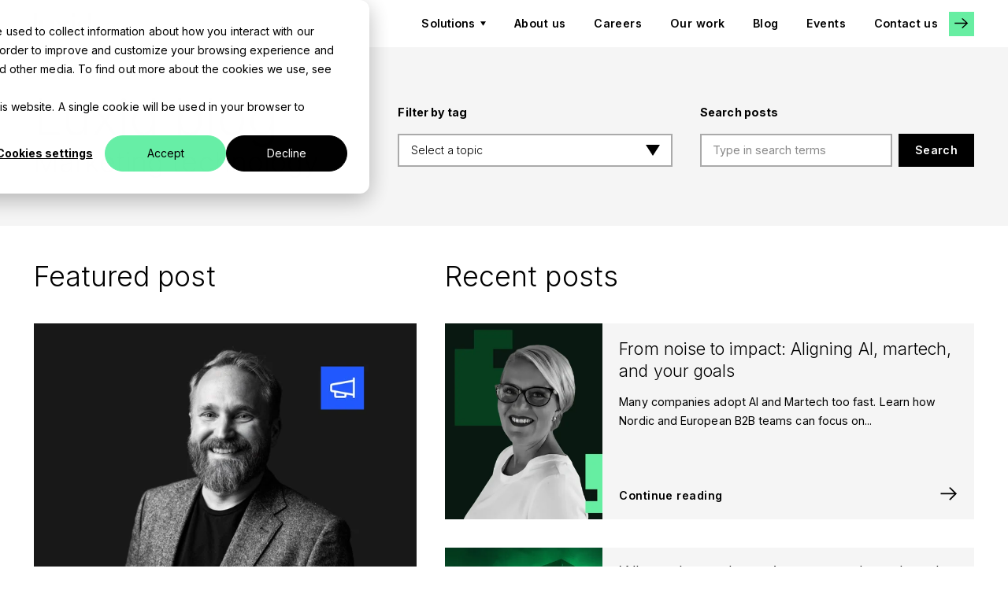

--- FILE ---
content_type: text/html; charset=UTF-8
request_url: https://www.luxidgroup.com/blog/tag/marketing-technology/page/1
body_size: 9364
content:
<!doctype html><html lang="en"><head>
		<meta charset="utf-8">

		 
		
		<title>Luxid blog | Marketing Technology</title>
		 

		 
		
		<link rel="shortcut icon" href="https://www.luxidgroup.com/hubfs/luxid-favicon.png">
		 

		
		<meta name="description" content="Marketing Technology | Luxid blog">

		
		
		<meta name="viewport" content="width=device-width, initial-scale=1">

    
    <meta property="og:description" content="Marketing Technology | Luxid blog">
    <meta property="og:title" content="Luxid blog | Marketing Technology">
    <meta name="twitter:description" content="Marketing Technology | Luxid blog">
    <meta name="twitter:title" content="Luxid blog | Marketing Technology">

    

    
    <style>
a.cta_button{-moz-box-sizing:content-box !important;-webkit-box-sizing:content-box !important;box-sizing:content-box !important;vertical-align:middle}.hs-breadcrumb-menu{list-style-type:none;margin:0px 0px 0px 0px;padding:0px 0px 0px 0px}.hs-breadcrumb-menu-item{float:left;padding:10px 0px 10px 10px}.hs-breadcrumb-menu-divider:before{content:'›';padding-left:10px}.hs-featured-image-link{border:0}.hs-featured-image{float:right;margin:0 0 20px 20px;max-width:50%}@media (max-width: 568px){.hs-featured-image{float:none;margin:0;width:100%;max-width:100%}}.hs-screen-reader-text{clip:rect(1px, 1px, 1px, 1px);height:1px;overflow:hidden;position:absolute !important;width:1px}
</style>

<link rel="stylesheet" href="https://www.luxidgroup.com/hubfs/hub_generated/template_assets/1/78982850685/1767968962600/template_index.min.css">
<link rel="stylesheet" href="https://www.luxidgroup.com/hubfs/hub_generated/module_assets/1/194039823127/1767347657257/module_new_navigation.min.css">
    

    

<meta name="viewport" content="initial-scale=1.0, width=device-width">
<link rel="apple-touch-icon" sizes="180x180" href="https://www.luxidgroup.com/hubfs/lxs/assets/favicon/apple-touch-icon.png">
<link rel="icon" type="image/png" sizes="32x32" href="https://www.luxidgroup.com/hubfs/Luxid%20site/Logos/Luxid/luxid-favicon-32x32.png">
<link rel="icon" type="image/png" sizes="16x16" href="https://www.luxidgroup.com/hubfs/Luxid%20site/Logos/Luxid/luxid-favicon-16x16.png">
<link rel="manifest" href="https://www.luxidgroup.com/hubfs/Luxid%20site/Logos/Luxid/site.webmanifest">
<link rel="mask-icon" href="https://www.luxidgroup.com/hubfs/lxs/assets/favicon/safari-pinned-tab.svg" color="#67eea2">
<link rel="shortcut icon" href="https://www.luxidgroup.com/hubfs/Luxid%20site/Logos/Luxid/luxid-favicon.svg">
<meta name="msapplication-TileColor" content="#001640">
<meta name="msapplication-config" content="https://www.luxidgroup.com/hubfs/lxs/assets/favicon/browserconfig.xml">
<meta name="theme-color" content="#67eea2">
<meta name="mobile-web-app-capable" content="yes">
<meta http-equiv="Accept-CH" content="DPR, Width">
<meta name="google-site-verification" content="PebYDn_9g8vkIM08GCNxvybPRjwJWY2EDWGjDTEkUEU">

<!-- This snippet sets a default consent state, instructing Google's technologies how to behave if no consent is present. -->
<script type="text/javascript">
  window.dataLayer = window.dataLayer || [];
  function gtag() {
    dataLayer.push(arguments);
  }

  gtag('consent', 'default', {
    'analytics_storage': 'denied',
    'ad_storage': 'denied',
    'ad_user_data': 'denied',
    'ad_personalization': 'denied'
  });

  // This snippet sends consent updates from the HubSpot cookie banner to Google's tags using Consent Mode v2
  var _hsp = window._hsp = window._hsp || [];
  _hsp.push(['addPrivacyConsentListener', function (consent) {
    var hasAnalyticsConsent = consent && (consent.allowed || (consent.categories && consent.categories.analytics));
    var hasAdsConsent = consent && (consent.allowed || (consent.categories && consent.categories.advertisement));

    gtag('consent', 'update', {
      'ad_storage': hasAdsConsent ? 'granted' : 'denied',
      'analytics_storage': hasAnalyticsConsent ? 'granted' : 'denied',
      'ad_user_data': hasAdsConsent ? 'granted' : 'denied',
      'ad_personalization': hasAdsConsent ? 'granted' : 'denied'
    });
  }]);
  
  // This snippet adds a listener for HubSpot's cookie banner consent updates.
  _hsp.push([
    'addPrivacyConsentListener',
    function (consent) {
      gtag('event','analytics_'+`${consent.categories.analytics}`);
      gtag('event', 'advertisement_'+`${consent.categories.advertisement}`);
      gtag('event','functionality_'+`${consent.categories.functionality}`);
    },
  ]);
</script>

<!-- // This snippet installs Google Tag Manager -->

<!-- Google Tag Manager -->
<script>(function (w, d, s, l, i) {
    w[l] = w[l] || []; w[l].push({
      'gtm.start':
        new Date().getTime(), event: 'gtm.js'
    }); var f = d.getElementsByTagName(s)[0],
      j = d.createElement(s), dl = l != 'dataLayer' ? '&l=' + l : ''; j.async = true; j.src =
        'https://www.googletagmanager.com/gtm.js?id=' + i + dl; f.parentNode.insertBefore(j, f);
  })(window, document, 'script', 'dataLayer', 'GTM-KFKFZ72');</script>
<!-- End Google Tag Manager -->

<link rel="next" href="https://www.luxidgroup.com/blog/tag/marketing-technology/page/2">
<meta property="og:image" content="https://www.luxusworldwide.com/hubfs/Luxid-Stickers-04-1.png">
<meta property="og:image:width" content="4501">
<meta property="og:image:height" content="4501">

<meta name="twitter:image" content="https://www.luxusworldwide.com/hubfs/Luxid-Stickers-04-1.png">


<meta property="og:url" content="https://www.luxidgroup.com/blog/tag/marketing-technology">
<meta property="og:type" content="blog">
<meta name="twitter:card" content="summary">
<link rel="alternate" type="application/rss+xml" href="https://www.luxidgroup.com/blog/rss.xml">
<meta name="twitter:domain" content="www.luxidgroup.com">

<meta http-equiv="content-language" content="en">





 

		<link rel="preconnect" href="https://fonts.googleapis.com">
		<link rel="preconnect" href="https://fonts.gstatic.com" crossorigin>
		<link href="https://fonts.googleapis.com/css2?family=Inter:wght@300;400;600&amp;display=swap" rel="stylesheet">

	<meta name="generator" content="HubSpot"></head>

	<body>

		<div class="body-wrapper   hs-content-id-85168167987 hs-blog-listing hs-content-path-blog hs-content-name-luxid-blog-listing-page hs-blog-name-luxid-blog hs-blog-id-85168167986">
			
			 
			<div data-global-resource-path="Luxid/templates/partials/new-header.html"><div id="hs_cos_wrapper_navigation" class="hs_cos_wrapper hs_cos_wrapper_widget hs_cos_wrapper_type_module" style="" data-hs-cos-general-type="widget" data-hs-cos-type="module">


























<nav aria-label="Main menu" class="Nav Nav--primary">
  <div class="Nav--wrapper wrapper">
    <div class="Nav--inner">

      
      <a class="Nav__logo" href="https://www.luxidgroup.com">
        <img src="https://www.luxidgroup.com/hubfs/raw_assets/public/Luxid/images/theme/luxid-logo.svg" alt="Luxid logo" loading="eager" width="90" height="35">
      </a>

      

      <div class="Nav--container">
        
        
        <div class="NavMenu">
          


<ul class="NavMenu--root level-1">
  
  

<li class="NavMenuItem hs-skip-lang-url-rewrite" data-menu="panel">

  
  <div class="NavMenuLink NavMenuLink--root NavMenuTextLink">
    Solutions
    

    
    
    <div class="NavMenuLink--chevron"></div>
    
    
  </div>
  

  

  
  

  <div class="NavPanel">
    <div class="NavPanel--inner">

      <div class="PanelGrid">

        

        <a class="PanelGridItem__link" href="https://www.luxidgroup.com/solutions">
          <div class="PanelGridItem">

            <div class="PanelGridItem--top">
              
              <img class="PanelGridItem__icon" src="https://www.luxidgroup.com/hubfs/Luxid%20site/Icons/lightbulb-pixelated-teal.svg" alt="teal-pixelated-lightbulb-icon" loading="lazy">
              

              
              <img class="PanelGridItem__hover_icon" src="https://www.luxidgroup.com/hubfs/Luxid%20site/Icons/lightbulb-pixelated-black.svg" alt="black-pixelated-lightbulb-icon" width="130" height="130" loading="lazy">
              
              <div class="PanelGridItem__text">Solutions Overview</div>
            </div>
          </div>
        </a>
        
        <div class="PanelGridItem__divider"></div>
        
        

        <a class="PanelGridItem__link" href="https://www.luxidgroup.com/solutions/brand-strategy">
          <div class="PanelGridItem">

            <div class="PanelGridItem--top">
              
              <img class="PanelGridItem__icon" src="https://www.luxidgroup.com/hubfs/Luxid%20site/Icons/heart-pixelated-red.svg" alt="red-pixelated-heart-icon" loading="lazy">
              

              
              <img class="PanelGridItem__hover_icon" src="https://www.luxidgroup.com/hubfs/Luxid%20site/Icons/heart-pixelated-black.svg" alt="black-pixelated-heart-icon" width="130" height="130" loading="lazy">
              
              <div class="PanelGridItem__text">Brand Strategy &amp; Storytelling</div>
            </div>
          </div>
        </a>
        
        <div class="PanelGridItem__divider"></div>
        
        

        <a class="PanelGridItem__link" href="https://www.luxidgroup.com/solutions/experience-design">
          <div class="PanelGridItem">

            <div class="PanelGridItem--top">
              
              <img class="PanelGridItem__icon" src="https://www.luxidgroup.com/hubfs/Luxid%20site/Icons/smiley-pixelated-yellow.svg" alt="yellow-pixelated-smiley-icon" loading="lazy">
              

              
              <img class="PanelGridItem__hover_icon" src="https://www.luxidgroup.com/hubfs/Luxid%20site/Icons/smiley-pixelated-black.svg" alt="black-pixelated-smiley-icon" width="130" height="130" loading="lazy">
              
              <div class="PanelGridItem__text">Experience Design &amp; Digital Innovation</div>
            </div>
          </div>
        </a>
        
        <div class="PanelGridItem__divider"></div>
        
        

        <a class="PanelGridItem__link" href="https://www.luxidgroup.com/solutions/demand-generation">
          <div class="PanelGridItem">

            <div class="PanelGridItem--top">
              
              <img class="PanelGridItem__icon" src="https://www.luxidgroup.com/hubfs/Luxid%20site/Icons/rocket-pixelated-green.svg" alt="green-pixelated-rocket-icon" loading="lazy">
              

              
              <img class="PanelGridItem__hover_icon" src="https://www.luxidgroup.com/hubfs/Luxid%20site/Icons/rocket-pixelated-black.svg" alt="black-pixelated-rocket-icon" width="130" height="130" loading="lazy">
              
              <div class="PanelGridItem__text">Demand Generation</div>
            </div>
          </div>
        </a>
        
        <div class="PanelGridItem__divider"></div>
        
        

        <a class="PanelGridItem__link" href="https://www.luxidgroup.com/solutions/martech">
          <div class="PanelGridItem">

            <div class="PanelGridItem--top">
              
              <img class="PanelGridItem__icon" src="https://www.luxidgroup.com/hubfs/Luxid%20site/Icons/target-pixelated-blue.svg" alt="blue-pixelated-target-icon" loading="lazy">
              

              
              <img class="PanelGridItem__hover_icon" src="https://www.luxidgroup.com/hubfs/Luxid%20site/Icons/target-pixelated-black.svg" alt="black-pixelated-target-icon" width="130" height="130" loading="lazy">
              
              <div class="PanelGridItem__text">Martech &amp; Sales Tech Optimization</div>
            </div>
          </div>
        </a>
        
        <div class="PanelGridItem__divider"></div>
        
        

        <a class="PanelGridItem__link" href="https://www.luxidgroup.com/solutions/marketing-analytics">
          <div class="PanelGridItem">

            <div class="PanelGridItem--top">
              
              <img class="PanelGridItem__icon" src="https://www.luxidgroup.com/hubfs/Luxid%20site/Icons/graph-pixelated-lightgreen.svg" alt="lightgreen-pixelated-graph-icon" loading="lazy">
              

              
              <img class="PanelGridItem__hover_icon" src="https://www.luxidgroup.com/hubfs/Luxid%20site/Icons/graph-pixelated-black.svg" alt="black-pixelated-graph-icon" width="130" height="130" loading="lazy">
              
              <div class="PanelGridItem__text">Marketing Intelligence &amp; Analytics</div>
            </div>
          </div>
        </a>
        
        
      </div>

    </div>
  </div>

  
  

</li>

  
  

<li class="NavMenuItem hs-skip-lang-url-rewrite">

  
  <a href="https://www.luxidgroup.com/about-us" class="NavMenuLink NavMenuLink--root">
    About us
    

    
    
    
  </a>

  

  

  
  
  

</li>

  
  

<li class="NavMenuItem hs-skip-lang-url-rewrite">

  
  <a href="https://www.luxidgroup.com/careers" class="NavMenuLink NavMenuLink--root">
    Careers
    

    
    
    
  </a>

  

  

  
  
  

</li>

  
  

<li class="NavMenuItem hs-skip-lang-url-rewrite">

  
  <a href="https://www.luxidgroup.com/case-studies" class="NavMenuLink NavMenuLink--root">
    Our work
    

    
    
    
  </a>

  

  

  
  
  

</li>

  
  

<li class="NavMenuItem hs-skip-lang-url-rewrite">

  
  <a href="https://www.luxidgroup.com/blog" class="NavMenuLink NavMenuLink--root">
    Blog
    

    
    
    
  </a>

  

  

  
  
  

</li>

  
  

<li class="NavMenuItem hs-skip-lang-url-rewrite">

  
  <a href="https://www.luxidgroup.com/events" class="NavMenuLink NavMenuLink--root">
    Events
    

    
    
    
  </a>

  

  

  
  
  

</li>

  
</ul>


           
          <div class="Button Button--nav Button--arrow-right">
            <span id="hs_cos_wrapper_navigation_" class="hs_cos_wrapper hs_cos_wrapper_widget hs_cos_wrapper_type_cta" style="" data-hs-cos-general-type="widget" data-hs-cos-type="cta"><!--HubSpot Call-to-Action Code --><span class="hs-cta-wrapper" id="hs-cta-wrapper-d5542b4c-f71a-4c66-adf5-a0349dc53cd4"><span class="hs-cta-node hs-cta-d5542b4c-f71a-4c66-adf5-a0349dc53cd4" id="hs-cta-d5542b4c-f71a-4c66-adf5-a0349dc53cd4"><!--[if lte IE 8]><div id="hs-cta-ie-element"></div><![endif]--><a href="https://cta-redirect.hubspot.com/cta/redirect/466654/d5542b4c-f71a-4c66-adf5-a0349dc53cd4"><img class="hs-cta-img" id="hs-cta-img-d5542b4c-f71a-4c66-adf5-a0349dc53cd4" style="border-width:0px;" src="https://no-cache.hubspot.com/cta/default/466654/d5542b4c-f71a-4c66-adf5-a0349dc53cd4.png" alt="Contact us"></a></span><script charset="utf-8" src="/hs/cta/cta/current.js"></script><script type="text/javascript"> hbspt.cta._relativeUrls=true;hbspt.cta.load(466654, 'd5542b4c-f71a-4c66-adf5-a0349dc53cd4', {"useNewLoader":"true","region":"na1"}); </script></span><!-- end HubSpot Call-to-Action Code --></span>
          </div>
          
        </div>
        
      </div>

      
      
      <div class="Nav__toggle">
        <div class="line"></div>
        <div class="line"></div>
        <div class="line"></div>
      </div>
      

    </div>
  </div>
</nav></div></div> 
			 

			 
			



<main class="Blog BlogListing body-container-wrapper main-content">

  <div class="BlogListing__header">
    <div class="wrapper">
       <div class="BlogListing__title--row row">
        <h1 class="BlogListing__title">Luxid blog</h1>
        <h4 class="ListingHeader__subtitle">Marketing technology</h4>
      </div>

      <div class="BlogListing__filters">
        <div class="grid grid--cols-2">
          <div id="hs_cos_wrapper_topic_selector" class="hs_cos_wrapper hs_cos_wrapper_widget hs_cos_wrapper_type_module" style="" data-hs-cos-general-type="widget" data-hs-cos-type="module">


<div class="TopicSelector">


	<form class="hs-form TopicSelector__form">

		<label for="blogTopics" class="TopicSelector__label">
			<span><strong>Filter by tag</strong></span>
		</label>

		<div class="TopicSelector__form--row">
			<select class="hs-input TopicSelector__select" id="blogTopics">
				
				<option disabled selected>Select a topic</option>
				
				<option id="showAllArticles">Show all articles</option>
				
				
				<option value="https://www.luxidgroup.com/blog/tag/ai-in-marketing">
					
					Ai in marketing
				</option>
				
				<option value="https://www.luxidgroup.com/blog/tag/account-based-marketing">
					
					Account-based marketing
				</option>
				
				<option value="https://www.luxidgroup.com/blog/tag/b2b-content-marketing">
					
					B2b content marketing
				</option>
				
				<option value="https://www.luxidgroup.com/blog/tag/b2b-marketing-strategy">
					
					B2b marketing strategy
				</option>
				
				<option value="https://www.luxidgroup.com/blog/tag/case-study">
					
					Case study
				</option>
				
				<option value="https://www.luxidgroup.com/blog/tag/creative-design-excellence">
					
					Creative design &amp; excellence
				</option>
				
				<option value="https://www.luxidgroup.com/blog/tag/customer-digital-experience">
					
					Customer &amp; digital experience
				</option>
				
				<option value="https://www.luxidgroup.com/blog/tag/customer-data-platform">
					
					Customer data platform
				</option>
				
				<option value="https://www.luxidgroup.com/blog/tag/data-analytics">
					
					Data &amp; analytics
				</option>
				
				<option value="https://www.luxidgroup.com/blog/tag/data-driven-b2b-marketing">
					
					Data-driven b2b marketing
				</option>
				
				<option value="https://www.luxidgroup.com/blog/tag/digital-marketing">
					
					Digital marketing
				</option>
				
				<option value="https://www.luxidgroup.com/blog/tag/lead-generation">
					
					Lead generation
				</option>
				
				<option value="https://www.luxidgroup.com/blog/tag/luxidian-talent-culture">
					
					Luxidian talent &amp; culture
				</option>
				
				<option value="https://www.luxidgroup.com/blog/tag/marketing-automation">
					
					Marketing automation
				</option>
				
				<option value="https://www.luxidgroup.com/blog/tag/marketing-technology">
					
					Marketing technology
				</option>
				
				<option value="https://www.luxidgroup.com/blog/tag/pr">
					
					Pr
				</option>
				
				<option value="https://www.luxidgroup.com/blog/tag/seo-for-b2b">
					
					Seo for b2b
				</option>
				
				<option value="https://www.luxidgroup.com/blog/tag/sales-ecommerce">
					
					Sales &amp; ecommerce
				</option>
				
				<option value="https://www.luxidgroup.com/blog/tag/ui-ux-design">
					
					Ui &amp; ux design
				</option>
				
			</select>
		</div>
	</form>
</div></div>
          <div id="hs_cos_wrapper_blog_search_input" class="hs_cos_wrapper hs_cos_wrapper_widget hs_cos_wrapper_type_module" style="" data-hs-cos-general-type="widget" data-hs-cos-type="module"><div class="hs-search-field BlogSearch">

	<div class="hs-search-field__bar">

		<form class="hs-form BlogSearch__form" action="/search">

			<label for="blogSearch" class="BlogSearch__label">
				<span><strong>Search posts</strong></span>
			</label>

			<div class="BlogSearch__form--row">
				<input id="blogSearch" type="text" class="hs-input BlogSearch__input" name="term" autocomplete="off" aria-label="Search" placeholder="Type in search terms">

				

				

				
				<input type="hidden" name="type" value="BLOG_POST">
				<input type="hidden" name="type" value="LISTING_PAGE">
				

				

				
				<div class="Button--search Button Button--secondary"><button class="BlogSearch__button" aria-label="Search">Search</button></div>
				
			</div>

		</form>
	</div>

	<ul class="hs-search-field__suggestions BlogSearch__suggestions"></ul>

</div></div>
        </div>
      </div>

    </div>
  </div>

  
  <div class="BlogListing__featured">
    <div class="wrapper">
      <div class="row">
        <div class="grid BlogListing__featured--layout">

          <h4 class="BlogListing__latest-post-title">Featured post</h4>

          <div class="LatestPost">
            <div id="hs_cos_wrapper_featured_post" class="hs_cos_wrapper hs_cos_wrapper_widget hs_cos_wrapper_type_module" style="" data-hs-cos-general-type="widget" data-hs-cos-type="module">














<div class="Card Card--post Card--has-button">

	

	<div class="Card__image">
		
		
		
		
		
		

		
		<img class="image--cover" src="https://www.luxidgroup.com/hs-fs/hubfs/Luxid%20blog%20posts/Blog%20Header%20Image.jpg?width=1600&amp;height=1000&amp;name=Blog%20Header%20Image.jpg" srcset="https://www.luxidgroup.com/hs-fs/hubfs/Luxid%20blog%20posts/Blog%20Header%20Image.jpg?width=320&amp;name=Blog%20Header%20Image.jpg 320w, https://www.luxidgroup.com/hs-fs/hubfs/Luxid%20blog%20posts/Blog%20Header%20Image.jpg?width=640&amp;name=Blog%20Header%20Image.jpg 640w, https://www.luxidgroup.com/hs-fs/hubfs/Luxid%20blog%20posts/Blog%20Header%20Image.jpg?width=960&amp;name=Blog%20Header%20Image.jpg 960w, https://www.luxidgroup.com/hs-fs/hubfs/Luxid%20blog%20posts/Blog%20Header%20Image.jpg?width=1280&amp;name=Blog%20Header%20Image.jpg 1280w, https://www.luxidgroup.com/hs-fs/hubfs/Luxid%20blog%20posts/Blog%20Header%20Image.jpg?width=1600&amp;name=Blog%20Header%20Image.jpg 1600w" sizes="(max-width: 640px) 100vw, 640px" loading="eager" alt="" width="1600" height="1000">
		
	</div>

	<div class="Card--bottom">

		<div class="Card__text">
			<div class="flow">

				
				
				<div class="TagRow">
					
					
					<a class="Tag" href="https://www.luxidgroup.com/blog/tag/b2b-marketing-strategy">B2B Marketing Strategy</a>
					
					
					
					<a class="Tag" href="https://www.luxidgroup.com/blog/tag/marketing-technology">Marketing Technology</a>
					
					
					
					<a class="Tag" href="https://www.luxidgroup.com/blog/tag/customer-digital-experience">Customer &amp; Digital Experience</a>
					
					
					
					
					
					
					
					
				</div>
				

				
				<h3 class="Card--post__title">Luxid Group acquires TriComB2B to strengthen B2B position</h3>

				<div class="Card__reading-time"><strong>Reading time:</strong> 3 mins</div>
				<p class="Card--post__summary">
					Discover how Luxid Group's acquisition of TriComB2B enhances their global B2B capabilities, marking a strategic move to bolster U.S. operations and integrate expertise in creative, data-driven marketing. Explore the synergies driving their expansion and the vision for unified, technology-enabled marketing solutions. Learn more about Luxid Group and TriComB2B’s journey towards becoming a leading force in integrated B2B marketing.
				</p>
			</div>
		</div>

		<div class="Card__button">
			<a href="https://www.luxidgroup.com/blog/luxid-group-acquires-tricomb2b-to-expand-b2b-us">Continue reading</a>
		</div>

	</div>

	

</div></div>
          </div>

          <h4 class="BlogListing__recent-posts-title">Recent posts</h4>
          
          











































<div class="Card Card--post Card--has-button">
	<div class="Card--horizontal">

		<div class="Card__image">
			
			
			
			
			
			

			
			<img class="image--cover" src="https://www.luxidgroup.com/hs-fs/hubfs/Blog-banner-green.png?width=1600&amp;height=1000&amp;name=Blog-banner-green.png" srcset="https://www.luxidgroup.com/hs-fs/hubfs/Blog-banner-green.png?width=320&amp;name=Blog-banner-green.png 320w, https://www.luxidgroup.com/hs-fs/hubfs/Blog-banner-green.png?width=640&amp;name=Blog-banner-green.png 640w, https://www.luxidgroup.com/hs-fs/hubfs/Blog-banner-green.png?width=960&amp;name=Blog-banner-green.png 960w, https://www.luxidgroup.com/hs-fs/hubfs/Blog-banner-green.png?width=1280&amp;name=Blog-banner-green.png 1280w, https://www.luxidgroup.com/hs-fs/hubfs/Blog-banner-green.png?width=1600&amp;name=Blog-banner-green.png 1600w" sizes="(max-width: 640px) 100vw, 640px" loading="eager" alt="" width="1600" height="1000">
			
		</div>

		<div class="Card__text">
			<div class="flow">
				<h4 class="Card--post__title">From noise to impact: Aligning AI, martech, and your goals</h4>
				<p class="Card--post__summary">
					Many companies adopt AI and Martech too fast. Learn how Nordic and European B2B teams can focus on...
				</p>
			</div>

			<div class="Card__button">
				<a href="https://www.luxidgroup.com/blog/from-noise-to-impact-aligning-ai-martech-and-your-goals">Continue reading</a>
			</div>

		</div>

	</div>

</div>



<div class="Card Card--post Card--has-button">
	<div class="Card--horizontal">

		<div class="Card__image">
			
			
			
			
			
			

			
			<img class="image--cover" src="https://www.luxidgroup.com/hs-fs/hubfs/Blog%20Header%20Image-Sales%20Tech-August%202025.jpg?width=1600&amp;height=1000&amp;name=Blog%20Header%20Image-Sales%20Tech-August%202025.jpg" srcset="https://www.luxidgroup.com/hs-fs/hubfs/Blog%20Header%20Image-Sales%20Tech-August%202025.jpg?width=320&amp;name=Blog%20Header%20Image-Sales%20Tech-August%202025.jpg 320w, https://www.luxidgroup.com/hs-fs/hubfs/Blog%20Header%20Image-Sales%20Tech-August%202025.jpg?width=640&amp;name=Blog%20Header%20Image-Sales%20Tech-August%202025.jpg 640w, https://www.luxidgroup.com/hs-fs/hubfs/Blog%20Header%20Image-Sales%20Tech-August%202025.jpg?width=960&amp;name=Blog%20Header%20Image-Sales%20Tech-August%202025.jpg 960w, https://www.luxidgroup.com/hs-fs/hubfs/Blog%20Header%20Image-Sales%20Tech-August%202025.jpg?width=1280&amp;name=Blog%20Header%20Image-Sales%20Tech-August%202025.jpg 1280w, https://www.luxidgroup.com/hs-fs/hubfs/Blog%20Header%20Image-Sales%20Tech-August%202025.jpg?width=1600&amp;name=Blog%20Header%20Image-Sales%20Tech-August%202025.jpg 1600w" sizes="(max-width: 640px) 100vw, 640px" loading="eager" alt="" width="1600" height="1000">
			
		</div>

		<div class="Card__text">
			<div class="flow">
				<h4 class="Card--post__title">Why sales tech not just martech makes the difference in B2B Growth</h4>
				<p class="Card--post__summary">
					B2B has martech but needs sales tech to connect sales and marketing for growth. Sales sequencing...
				</p>
			</div>

			<div class="Card__button">
				<a href="https://www.luxidgroup.com/blog/why-sales-tech-not-just-martech-makes-the-difference-in-b2b-growth">Continue reading</a>
			</div>

		</div>

	</div>

</div>



<div class="Card Card--post Card--has-button">
	<div class="Card--horizontal">

		<div class="Card__image">
			
			
			
			
			
			

			
			<img class="image--cover" src="https://www.luxidgroup.com/hs-fs/hubfs/tracklution3.jpg?width=1600&amp;height=1000&amp;name=tracklution3.jpg" srcset="https://www.luxidgroup.com/hs-fs/hubfs/tracklution3.jpg?width=320&amp;name=tracklution3.jpg 320w, https://www.luxidgroup.com/hs-fs/hubfs/tracklution3.jpg?width=640&amp;name=tracklution3.jpg 640w, https://www.luxidgroup.com/hs-fs/hubfs/tracklution3.jpg?width=960&amp;name=tracklution3.jpg 960w, https://www.luxidgroup.com/hs-fs/hubfs/tracklution3.jpg?width=1280&amp;name=tracklution3.jpg 1280w, https://www.luxidgroup.com/hs-fs/hubfs/tracklution3.jpg?width=1600&amp;name=tracklution3.jpg 1600w" sizes="(max-width: 640px) 100vw, 640px" loading="eager" alt="" width="1600" height="1000">
			
		</div>

		<div class="Card__text">
			<div class="flow">
				<h4 class="Card--post__title">Why Server-Side Tracking is the Future of Digital Marketing</h4>
				<p class="Card--post__summary">
					...
				</p>
			</div>

			<div class="Card__button">
				<a href="https://www.luxidgroup.com/blog/why-server-side-tracking-is-the-future-of-digital-marketing">Continue reading</a>
			</div>

		</div>

	</div>

</div>



        </div>
      </div>
    </div>
  </div>

  <div class="container-fluid">
<div class="row-fluid-wrapper">
<div class="row-fluid">
<div class="span12 widget-span widget-type-cell " style="" data-widget-type="cell" data-x="0" data-w="12">

</div><!--end widget-span -->
</div>
</div>
</div>

  

<div class="PostLoop">
	<div class="wrapper">
		<div class="row grid grid--cols-3">
      
      

      
      
      
      
      
      
      
      
      
      
      
      
      
      
      
      
      
      
      
      
      
      
      
      
      
      
      
      
      
      
      
      
      
      
      
      
      

			

			
			
			
			
			
			
			
			
			
			

      

			

			
			
			
			
			
			
			
			
			
			

      

			

			
			
			
			
			
			
			
			
			
			

      

			

			
			
			
			
			
			
			
			
			
			

      
			<div class="Card Card--post Card--has-button">
	<div class="Card--top">

		
		<div class="Card__image aspect--16-10">
			<img loading="lazy" width="800" height="500" class="image--cover" src="https://www.luxidgroup.com/hs-fs/hubfs/Blog%20Header%20Image-Ready%20to%20build%20an%20AI%20Martech%20ecosystem%20that%20actually%20works-June%202025.jpg?width=800&amp;height=500&amp;name=Blog%20Header%20Image-Ready%20to%20build%20an%20AI%20Martech%20ecosystem%20that%20actually%20works-June%202025.jpg" alt="" srcset="https://www.luxidgroup.com/hs-fs/hubfs/Blog%20Header%20Image-Ready%20to%20build%20an%20AI%20Martech%20ecosystem%20that%20actually%20works-June%202025.jpg?width=400&amp;height=250&amp;name=Blog%20Header%20Image-Ready%20to%20build%20an%20AI%20Martech%20ecosystem%20that%20actually%20works-June%202025.jpg 400w, https://www.luxidgroup.com/hs-fs/hubfs/Blog%20Header%20Image-Ready%20to%20build%20an%20AI%20Martech%20ecosystem%20that%20actually%20works-June%202025.jpg?width=800&amp;height=500&amp;name=Blog%20Header%20Image-Ready%20to%20build%20an%20AI%20Martech%20ecosystem%20that%20actually%20works-June%202025.jpg 800w, https://www.luxidgroup.com/hs-fs/hubfs/Blog%20Header%20Image-Ready%20to%20build%20an%20AI%20Martech%20ecosystem%20that%20actually%20works-June%202025.jpg?width=1200&amp;height=750&amp;name=Blog%20Header%20Image-Ready%20to%20build%20an%20AI%20Martech%20ecosystem%20that%20actually%20works-June%202025.jpg 1200w, https://www.luxidgroup.com/hs-fs/hubfs/Blog%20Header%20Image-Ready%20to%20build%20an%20AI%20Martech%20ecosystem%20that%20actually%20works-June%202025.jpg?width=1600&amp;height=1000&amp;name=Blog%20Header%20Image-Ready%20to%20build%20an%20AI%20Martech%20ecosystem%20that%20actually%20works-June%202025.jpg 1600w, https://www.luxidgroup.com/hs-fs/hubfs/Blog%20Header%20Image-Ready%20to%20build%20an%20AI%20Martech%20ecosystem%20that%20actually%20works-June%202025.jpg?width=2000&amp;height=1250&amp;name=Blog%20Header%20Image-Ready%20to%20build%20an%20AI%20Martech%20ecosystem%20that%20actually%20works-June%202025.jpg 2000w, https://www.luxidgroup.com/hs-fs/hubfs/Blog%20Header%20Image-Ready%20to%20build%20an%20AI%20Martech%20ecosystem%20that%20actually%20works-June%202025.jpg?width=2400&amp;height=1500&amp;name=Blog%20Header%20Image-Ready%20to%20build%20an%20AI%20Martech%20ecosystem%20that%20actually%20works-June%202025.jpg 2400w" sizes="(max-width: 800px) 100vw, 800px">
		</div>

		<div class="Card__text">
			<div class="flow">

				
				
				<div class="TagRow">
					
					
					<a class="Tag" href="https://www.luxidgroup.com/blog/tag/marketing-technology">Marketing Technology</a>
					
					
					
					<a class="Tag" href="https://www.luxidgroup.com/blog/tag/ai-in-marketing">AI in Marketing</a>
					
					
				</div>
				

				
				<h3 class="Card--post__title">Ready to build an AI martech ecosystem that actually works?</h3>

				
				<div class="Card__reading-time"><strong>Reading time:</strong> 1 min</div>
				<p class="Card--post__summary">
					Explore how to build a connected AI-powered martech ecosystem that delivers real business value....
				</p> 

			</div>
		</div>	
	</div>
	<div class="Card__button">
		<a href="https://www.luxidgroup.com/blog/ready-to-build-an-ai-martech-ecosystem-that-actually-works">Continue reading</a>
	</div>
</div>
			

			

			
			
			
			
			
			
			
			
			
			

      
			<div class="Card Card--post Card--has-button">
	<div class="Card--top">

		
		<div class="Card__image aspect--16-10">
			<img loading="lazy" width="800" height="500" class="image--cover" src="https://www.luxidgroup.com/hs-fs/hubfs/Blog%20Header%20Image-AI%20in%20Martech-May%202025.jpg?width=800&amp;height=500&amp;name=Blog%20Header%20Image-AI%20in%20Martech-May%202025.jpg" alt="" srcset="https://www.luxidgroup.com/hs-fs/hubfs/Blog%20Header%20Image-AI%20in%20Martech-May%202025.jpg?width=400&amp;height=250&amp;name=Blog%20Header%20Image-AI%20in%20Martech-May%202025.jpg 400w, https://www.luxidgroup.com/hs-fs/hubfs/Blog%20Header%20Image-AI%20in%20Martech-May%202025.jpg?width=800&amp;height=500&amp;name=Blog%20Header%20Image-AI%20in%20Martech-May%202025.jpg 800w, https://www.luxidgroup.com/hs-fs/hubfs/Blog%20Header%20Image-AI%20in%20Martech-May%202025.jpg?width=1200&amp;height=750&amp;name=Blog%20Header%20Image-AI%20in%20Martech-May%202025.jpg 1200w, https://www.luxidgroup.com/hs-fs/hubfs/Blog%20Header%20Image-AI%20in%20Martech-May%202025.jpg?width=1600&amp;height=1000&amp;name=Blog%20Header%20Image-AI%20in%20Martech-May%202025.jpg 1600w, https://www.luxidgroup.com/hs-fs/hubfs/Blog%20Header%20Image-AI%20in%20Martech-May%202025.jpg?width=2000&amp;height=1250&amp;name=Blog%20Header%20Image-AI%20in%20Martech-May%202025.jpg 2000w, https://www.luxidgroup.com/hs-fs/hubfs/Blog%20Header%20Image-AI%20in%20Martech-May%202025.jpg?width=2400&amp;height=1500&amp;name=Blog%20Header%20Image-AI%20in%20Martech-May%202025.jpg 2400w" sizes="(max-width: 800px) 100vw, 800px">
		</div>

		<div class="Card__text">
			<div class="flow">

				
				
				<div class="TagRow">
					
					
					<a class="Tag" href="https://www.luxidgroup.com/blog/tag/marketing-technology">Marketing Technology</a>
					
					
					
					<a class="Tag" href="https://www.luxidgroup.com/blog/tag/ai-in-marketing">AI in Marketing</a>
					
					
				</div>
				

				
				<h3 class="Card--post__title">AI in Martech: Are we asking the right questions?</h3>

				
				<div class="Card__reading-time"><strong>Reading time:</strong> 5 mins</div>
				<p class="Card--post__summary">
					Struggling to get real ROI from your AI Martech tools? Discover how connected ecosystems—not just...
				</p> 

			</div>
		</div>	
	</div>
	<div class="Card__button">
		<a href="https://www.luxidgroup.com/blog/ai-in-martech-are-we-asking-the-right-questions">Continue reading</a>
	</div>
</div>
			

			

			
			
			
			
			
			
			
			
			
			

      
			<div class="Card Card--post Card--has-button">
	<div class="Card--top">

		
		<div class="Card__image aspect--16-10">
			<img loading="lazy" width="800" height="500" class="image--cover" src="https://www.luxidgroup.com/hs-fs/hubfs/Blog%20Header%20Image-Seamless%20customer%20journey-May%202026.jpg?width=800&amp;height=500&amp;name=Blog%20Header%20Image-Seamless%20customer%20journey-May%202026.jpg" alt="Close-up of illuminated green glass cubes with a geometric, futuristic design, creating a glowing visual effect." srcset="https://www.luxidgroup.com/hs-fs/hubfs/Blog%20Header%20Image-Seamless%20customer%20journey-May%202026.jpg?width=400&amp;height=250&amp;name=Blog%20Header%20Image-Seamless%20customer%20journey-May%202026.jpg 400w, https://www.luxidgroup.com/hs-fs/hubfs/Blog%20Header%20Image-Seamless%20customer%20journey-May%202026.jpg?width=800&amp;height=500&amp;name=Blog%20Header%20Image-Seamless%20customer%20journey-May%202026.jpg 800w, https://www.luxidgroup.com/hs-fs/hubfs/Blog%20Header%20Image-Seamless%20customer%20journey-May%202026.jpg?width=1200&amp;height=750&amp;name=Blog%20Header%20Image-Seamless%20customer%20journey-May%202026.jpg 1200w, https://www.luxidgroup.com/hs-fs/hubfs/Blog%20Header%20Image-Seamless%20customer%20journey-May%202026.jpg?width=1600&amp;height=1000&amp;name=Blog%20Header%20Image-Seamless%20customer%20journey-May%202026.jpg 1600w, https://www.luxidgroup.com/hs-fs/hubfs/Blog%20Header%20Image-Seamless%20customer%20journey-May%202026.jpg?width=2000&amp;height=1250&amp;name=Blog%20Header%20Image-Seamless%20customer%20journey-May%202026.jpg 2000w, https://www.luxidgroup.com/hs-fs/hubfs/Blog%20Header%20Image-Seamless%20customer%20journey-May%202026.jpg?width=2400&amp;height=1500&amp;name=Blog%20Header%20Image-Seamless%20customer%20journey-May%202026.jpg 2400w" sizes="(max-width: 800px) 100vw, 800px">
		</div>

		<div class="Card__text">
			<div class="flow">

				
				
				<div class="TagRow">
					
					
					<a class="Tag" href="https://www.luxidgroup.com/blog/tag/b2b-marketing-strategy">B2B Marketing Strategy</a>
					
					
					
					<a class="Tag" href="https://www.luxidgroup.com/blog/tag/marketing-technology">Marketing Technology</a>
					
					
					
					<a class="Tag" href="https://www.luxidgroup.com/blog/tag/ai-in-marketing">AI in Marketing</a>
					
					
					
					
				</div>
				

				
				<h3 class="Card--post__title">How AI is transforming the B2B buyer journey</h3>

				
				<div class="Card__reading-time"><strong>Reading time:</strong> 8 mins</div>
				<p class="Card--post__summary">
					AI is transforming the B2B customer journey for Millennial and Gen Z buyers who are focused on...
				</p> 

			</div>
		</div>	
	</div>
	<div class="Card__button">
		<a href="https://www.luxidgroup.com/blog/how-ai-is-transforming-the-b2b-buyer-journey">Continue reading</a>
	</div>
</div>
			

			

			
			
			
			
			
			
			
			
			
			

      

			

			
			
			
			
			
			
			
			
			
			

      

			

			
			
			
			
			
			
			
			
			
			

      

			

		</div>
	</div>
</div>



  <div class="container-fluid">
<div class="row-fluid-wrapper">
<div class="row-fluid">
<div class="span12 widget-span widget-type-cell " style="" data-widget-type="cell" data-x="0" data-w="12">

</div><!--end widget-span -->
</div>
</div>
</div>

  

<div class="PostLoop">
	<div class="wrapper">
		<div class="row grid grid--cols-3">
      
      

      
      
      
      
      
      
      
      
      
      
      
      
      
      
      
      
      
      
      
      
      
      
      
      
      
      
      
      
      
      
      
      
      
      
      
      
      

			

			
			
			
			
			
			
			
			
			
			

      

			

			
			
			
			
			
			
			
			
			
			

      

			

			
			
			
			
			
			
			
			
			
			

      

			

			
			
			
			
			
			
			
			
			
			

      

			

			
			
			
			
			
			
			
			
			
			

      

			

			
			
			
			
			
			
			
			
			
			

      

			

			
			
			
			
			
			
			
			
			
			

      
			<div class="Card Card--post Card--has-button">
	<div class="Card--top">

		
		<div class="Card__image aspect--16-10">
			<img loading="lazy" width="800" height="500" class="image--cover" src="https://www.luxidgroup.com/hs-fs/hubfs/Blog%20Header%20Image-Martech%20Podcast-May%202025%20%281%29.jpg?width=800&amp;height=500&amp;name=Blog%20Header%20Image-Martech%20Podcast-May%202025%20%281%29.jpg" alt="" srcset="https://www.luxidgroup.com/hs-fs/hubfs/Blog%20Header%20Image-Martech%20Podcast-May%202025%20%281%29.jpg?width=400&amp;height=250&amp;name=Blog%20Header%20Image-Martech%20Podcast-May%202025%20%281%29.jpg 400w, https://www.luxidgroup.com/hs-fs/hubfs/Blog%20Header%20Image-Martech%20Podcast-May%202025%20%281%29.jpg?width=800&amp;height=500&amp;name=Blog%20Header%20Image-Martech%20Podcast-May%202025%20%281%29.jpg 800w, https://www.luxidgroup.com/hs-fs/hubfs/Blog%20Header%20Image-Martech%20Podcast-May%202025%20%281%29.jpg?width=1200&amp;height=750&amp;name=Blog%20Header%20Image-Martech%20Podcast-May%202025%20%281%29.jpg 1200w, https://www.luxidgroup.com/hs-fs/hubfs/Blog%20Header%20Image-Martech%20Podcast-May%202025%20%281%29.jpg?width=1600&amp;height=1000&amp;name=Blog%20Header%20Image-Martech%20Podcast-May%202025%20%281%29.jpg 1600w, https://www.luxidgroup.com/hs-fs/hubfs/Blog%20Header%20Image-Martech%20Podcast-May%202025%20%281%29.jpg?width=2000&amp;height=1250&amp;name=Blog%20Header%20Image-Martech%20Podcast-May%202025%20%281%29.jpg 2000w, https://www.luxidgroup.com/hs-fs/hubfs/Blog%20Header%20Image-Martech%20Podcast-May%202025%20%281%29.jpg?width=2400&amp;height=1500&amp;name=Blog%20Header%20Image-Martech%20Podcast-May%202025%20%281%29.jpg 2400w" sizes="(max-width: 800px) 100vw, 800px">
		</div>

		<div class="Card__text">
			<div class="flow">

				
				
				<div class="TagRow">
					
					
					<a class="Tag" href="https://www.luxidgroup.com/blog/tag/digital-marketing">Digital Marketing</a>
					
					
					
					<a class="Tag" href="https://www.luxidgroup.com/blog/tag/b2b-marketing-strategy">B2B Marketing Strategy</a>
					
					
					
					<a class="Tag" href="https://www.luxidgroup.com/blog/tag/marketing-technology">Marketing Technology</a>
					
					
					
					
					
					
					
					
					
					
					
					
				</div>
				

				
				<h3 class="Card--post__title">How to build martech that stands the test of time</h3>

				
				<div class="Card__reading-time"><strong>Reading time:</strong> 4 mins</div>
				<p class="Card--post__summary">
					Marketing technology enables business success. But to drive MarTech ROI, you must: align sales, IT...
				</p> 

			</div>
		</div>	
	</div>
	<div class="Card__button">
		<a href="https://www.luxidgroup.com/blog/how-to-build-martech-that-stands-the-test-of-time">Continue reading</a>
	</div>
</div>
			

			

			
			
			
			
			
			
			
			
			
			

      
			<div class="Card Card--post Card--has-button">
	<div class="Card--top">

		
		<div class="Card__image aspect--16-10">
			<img loading="lazy" width="800" height="500" class="image--cover" src="https://www.luxidgroup.com/hs-fs/hubfs/Blog%20Header%20Image-Salesforce%20Event-April%202025%20%281%29.jpg?width=800&amp;height=500&amp;name=Blog%20Header%20Image-Salesforce%20Event-April%202025%20%281%29.jpg" alt="" srcset="https://www.luxidgroup.com/hs-fs/hubfs/Blog%20Header%20Image-Salesforce%20Event-April%202025%20%281%29.jpg?width=400&amp;height=250&amp;name=Blog%20Header%20Image-Salesforce%20Event-April%202025%20%281%29.jpg 400w, https://www.luxidgroup.com/hs-fs/hubfs/Blog%20Header%20Image-Salesforce%20Event-April%202025%20%281%29.jpg?width=800&amp;height=500&amp;name=Blog%20Header%20Image-Salesforce%20Event-April%202025%20%281%29.jpg 800w, https://www.luxidgroup.com/hs-fs/hubfs/Blog%20Header%20Image-Salesforce%20Event-April%202025%20%281%29.jpg?width=1200&amp;height=750&amp;name=Blog%20Header%20Image-Salesforce%20Event-April%202025%20%281%29.jpg 1200w, https://www.luxidgroup.com/hs-fs/hubfs/Blog%20Header%20Image-Salesforce%20Event-April%202025%20%281%29.jpg?width=1600&amp;height=1000&amp;name=Blog%20Header%20Image-Salesforce%20Event-April%202025%20%281%29.jpg 1600w, https://www.luxidgroup.com/hs-fs/hubfs/Blog%20Header%20Image-Salesforce%20Event-April%202025%20%281%29.jpg?width=2000&amp;height=1250&amp;name=Blog%20Header%20Image-Salesforce%20Event-April%202025%20%281%29.jpg 2000w, https://www.luxidgroup.com/hs-fs/hubfs/Blog%20Header%20Image-Salesforce%20Event-April%202025%20%281%29.jpg?width=2400&amp;height=1500&amp;name=Blog%20Header%20Image-Salesforce%20Event-April%202025%20%281%29.jpg 2400w" sizes="(max-width: 800px) 100vw, 800px">
		</div>

		<div class="Card__text">
			<div class="flow">

				
				
				<div class="TagRow">
					
					
					<a class="Tag" href="https://www.luxidgroup.com/blog/tag/marketing-technology">Marketing Technology</a>
					
					
					
					<a class="Tag" href="https://www.luxidgroup.com/blog/tag/marketing-automation">Marketing Automation</a>
					
					
				</div>
				

				
				<h3 class="Card--post__title">How Salesforce Marketing Cloud Growth and Advanced Edition empower Pardot users</h3>

				
				<div class="Card__reading-time"><strong>Reading time:</strong> 2 mins</div>
				<p class="Card--post__summary">
					Discover how Salesforce's Marketing Cloud Growth &amp; Advanced Edition transform B2B marketing through...
				</p> 

			</div>
		</div>	
	</div>
	<div class="Card__button">
		<a href="https://www.luxidgroup.com/blog/how-salesforce-marketing-cloud-growth-and-advanced-edition-empower-pardot-users">Continue reading</a>
	</div>
</div>
			

			

			
			
			
			
			
			
			
			
			
			

      
			<div class="Card Card--post Card--has-button">
	<div class="Card--top">

		
		<div class="Card__image aspect--16-10">
			<img loading="lazy" width="800" height="500" class="image--cover" src="https://www.luxidgroup.com/hs-fs/hubfs/Blog%20Header%20Image-Justifying%20marketing%20spend%20Forbes-May%202025%20%282%29.jpg?width=800&amp;height=500&amp;name=Blog%20Header%20Image-Justifying%20marketing%20spend%20Forbes-May%202025%20%282%29.jpg" alt="" srcset="https://www.luxidgroup.com/hs-fs/hubfs/Blog%20Header%20Image-Justifying%20marketing%20spend%20Forbes-May%202025%20%282%29.jpg?width=400&amp;height=250&amp;name=Blog%20Header%20Image-Justifying%20marketing%20spend%20Forbes-May%202025%20%282%29.jpg 400w, https://www.luxidgroup.com/hs-fs/hubfs/Blog%20Header%20Image-Justifying%20marketing%20spend%20Forbes-May%202025%20%282%29.jpg?width=800&amp;height=500&amp;name=Blog%20Header%20Image-Justifying%20marketing%20spend%20Forbes-May%202025%20%282%29.jpg 800w, https://www.luxidgroup.com/hs-fs/hubfs/Blog%20Header%20Image-Justifying%20marketing%20spend%20Forbes-May%202025%20%282%29.jpg?width=1200&amp;height=750&amp;name=Blog%20Header%20Image-Justifying%20marketing%20spend%20Forbes-May%202025%20%282%29.jpg 1200w, https://www.luxidgroup.com/hs-fs/hubfs/Blog%20Header%20Image-Justifying%20marketing%20spend%20Forbes-May%202025%20%282%29.jpg?width=1600&amp;height=1000&amp;name=Blog%20Header%20Image-Justifying%20marketing%20spend%20Forbes-May%202025%20%282%29.jpg 1600w, https://www.luxidgroup.com/hs-fs/hubfs/Blog%20Header%20Image-Justifying%20marketing%20spend%20Forbes-May%202025%20%282%29.jpg?width=2000&amp;height=1250&amp;name=Blog%20Header%20Image-Justifying%20marketing%20spend%20Forbes-May%202025%20%282%29.jpg 2000w, https://www.luxidgroup.com/hs-fs/hubfs/Blog%20Header%20Image-Justifying%20marketing%20spend%20Forbes-May%202025%20%282%29.jpg?width=2400&amp;height=1500&amp;name=Blog%20Header%20Image-Justifying%20marketing%20spend%20Forbes-May%202025%20%282%29.jpg 2400w" sizes="(max-width: 800px) 100vw, 800px">
		</div>

		<div class="Card__text">
			<div class="flow">

				
				
				<div class="TagRow">
					
					
					<a class="Tag" href="https://www.luxidgroup.com/blog/tag/b2b-marketing-strategy">B2B Marketing Strategy</a>
					
					
					
					<a class="Tag" href="https://www.luxidgroup.com/blog/tag/marketing-technology">Marketing Technology</a>
					
					
					
					<a class="Tag" href="https://www.luxidgroup.com/blog/tag/ai-in-marketing">AI in Marketing</a>
					
					
					
					
					
					
					
					
				</div>
				

				
				<h3 class="Card--post__title">The relentless pressure on marketers to justify budget raises important questions for C-suite</h3>

				
				<div class="Card__reading-time"><strong>Reading time:</strong> 7 mins</div>
				<p class="Card--post__summary">
					B2B marketers face growing pressure to prove ROI. Learn how to track brand and performance impact...
				</p> 

			</div>
		</div>	
	</div>
	<div class="Card__button">
		<a href="https://www.luxidgroup.com/blog/marketers-justify-budget-pressure-questions-for-c-suite">Continue reading</a>
	</div>
</div>
			

			

		</div>
	</div>
</div>



  <div class="container-fluid">
<div class="row-fluid-wrapper">
<div class="row-fluid">
<div class="span12 widget-span widget-type-cell " style="" data-widget-type="cell" data-x="0" data-w="12">

</div><!--end widget-span -->
</div>
</div>
</div>

  <div class="container-fluid">
<div class="row-fluid-wrapper">
<div class="row-fluid">
<div class="span12 widget-span widget-type-cell " style="" data-widget-type="cell" data-x="0" data-w="12">

</div><!--end widget-span -->
</div>
</div>
</div>

  

  <div class="wrapper">
	<div class="row">
		<div class="Pagination">
			<div class="Pagination__previous Button Pagination__button Button--black Button--arrow-left Button--icon-background-green">
				
			</div>
			<div class="Pagination__next Button Pagination__button Button--black Button--arrow-right Button--icon-background-green">
				<a href="https://www.luxidgroup.com/blog/tag/marketing-technology/page/2">Next</a>
			</div>
		</div>
	</div>
</div>

</main>



			 
			 
			<div data-global-resource-path="Luxid/templates/partials/footer.html"><div id="hs_cos_wrapper_footer" class="hs_cos_wrapper hs_cos_wrapper_widget hs_cos_wrapper_type_module" style="" data-hs-cos-general-type="widget" data-hs-cos-type="module">

<footer class="Footer">

  <div class="wrapper">
    <div class="Footer--top grid grid--cols-4-8">
      
      <div class="Nav__logo">
        <img class="Footer__logo" src="https://www.luxidgroup.com/hubfs/raw_assets/public/Luxid/images/theme/luxid-logo.svg" alt="Luxid logo" width="90" height="35" loading="lazy">

      </div>
      

      
      <div class="SocialRow">
        
        <a href="https://www.linkedin.com/company/luxidgroup/" target="blank" rel="noreferrer noopener" class="SocialRow__link">
          <img src="https://www.luxidgroup.com/hubfs/raw_assets/public/Luxid/images/social/linkedin-dark.svg" alt="black-square-with-linkedin-logo">
        </a>
        
        <a href="https://www.instagram.com/luxidgroup_/" target="blank" rel="noreferrer noopener" class="SocialRow__link">
          <img src="https://www.luxidgroup.com/hubfs/Luxid%20site/Icons/instagram-square.svg" alt="black-square-with-instagram-logo">
        </a>
        
      </div>
      
    </div>
  </div>

  <div class="Footer--middle">
    <div class="wrapper">
      <div class="Footer--row">
        <div class="Footer__intro ">
          <div class="flow"><p><strong>Finland</strong> - Helsinki, Turku</p>
<p><strong>UK</strong> - London</p>
<p><strong>US</strong> - Austin, Dayton</p></div>

          
          
          
          
          
          

        </div>
        <div class="Footer__menus grid grid--cols-2">
          <div class="Footer__menu">
            <span id="hs_cos_wrapper_footer_" class="hs_cos_wrapper hs_cos_wrapper_widget hs_cos_wrapper_type_menu" style="" data-hs-cos-general-type="widget" data-hs-cos-type="menu"><div id="hs_menu_wrapper_footer_" class="hs-menu-wrapper active-branch flyouts hs-menu-flow-horizontal" role="navigation" data-sitemap-name="default" data-menu-id="79017824317" aria-label="Navigation Menu">
 <ul role="menu">
  <li class="hs-menu-item hs-menu-depth-1" role="none"><a href="https://www.luxidgroup.com/terms-of-use" role="menuitem">Terms of Use</a></li>
  <li class="hs-menu-item hs-menu-depth-1" role="none"><a href="https://www.luxidgroup.com/privacy-policy" role="menuitem">Privacy Policy</a></li>
  <li class="hs-menu-item hs-menu-depth-1" role="none"><a href="https://www.luxidgroup.com/cookie-policy" role="menuitem">Cookie Policy</a></li>
  <li class="hs-menu-item hs-menu-depth-1" role="none"><a href="https://www.luxidgroup.com/ai-policy" role="menuitem">AI Policy</a></li>
  <li class="hs-menu-item hs-menu-depth-1" role="none"><a href="https://www.luxidgroup.com/whistleblowing" role="menuitem">Whistleblowing</a></li>
 </ul>
</div></span>
            <!-- Start of HubSpot code snippet -->
            <a href="#" type="button" id="hs_show_banner_button" style="color: var(--black-colour);display: inline-block;padding: .25rem 0;" onclick="(function(){
                      var _hsp = window._hsp = window._hsp || [];
                      _hsp.push(['showBanner']);
                    })()">
              Cookie Settings
            </a>
            <!-- End of HubSpot code snippet -->
          </div>

          
          
          
          <div class="Footer__newsletter-form">
            <p class="Footer__newsletter-form__heading">Join our mailing list</p>
            <div class="Form Form--green">
              <span id="hs_cos_wrapper_footer_" class="hs_cos_wrapper hs_cos_wrapper_widget hs_cos_wrapper_type_form" style="" data-hs-cos-general-type="widget" data-hs-cos-type="form"><h3 id="hs_cos_wrapper_footer__title" class="hs_cos_wrapper form-title" data-hs-cos-general-type="widget_field" data-hs-cos-type="text"></h3>

<div id="hs_form_target_footer_"></div>









</span>
            </div>
          </div>
          
        </div>
      </div>
    </div>
  </div>

  <div class="Footer--legal">
    <div class="wrapper">
      <div class="grid grid--cols-2">
        <div class="Footer__legal-text">Copyright © 2026 Luxid. All rights reserved</div>
        <div class="Footer__legal-menu">
          <span id="hs_cos_wrapper_footer_" class="hs_cos_wrapper hs_cos_wrapper_widget hs_cos_wrapper_type_menu" style="" data-hs-cos-general-type="widget" data-hs-cos-type="menu"><div id="hs_menu_wrapper_footer_" class="hs-menu-wrapper active-branch flyouts hs-menu-flow-horizontal" role="navigation" data-sitemap-name="default" data-menu-id="79017824317" aria-label="Navigation Menu">
 <ul role="menu">
  <li class="hs-menu-item hs-menu-depth-1" role="none"><a href="https://www.luxidgroup.com/terms-of-use" role="menuitem">Terms of Use</a></li>
  <li class="hs-menu-item hs-menu-depth-1" role="none"><a href="https://www.luxidgroup.com/privacy-policy" role="menuitem">Privacy Policy</a></li>
  <li class="hs-menu-item hs-menu-depth-1" role="none"><a href="https://www.luxidgroup.com/cookie-policy" role="menuitem">Cookie Policy</a></li>
  <li class="hs-menu-item hs-menu-depth-1" role="none"><a href="https://www.luxidgroup.com/ai-policy" role="menuitem">AI Policy</a></li>
  <li class="hs-menu-item hs-menu-depth-1" role="none"><a href="https://www.luxidgroup.com/whistleblowing" role="menuitem">Whistleblowing</a></li>
 </ul>
</div></span>
        </div>
      </div>
    </div>
  </div>

</footer>

<script>console.log()</script></div></div> 
			

		</div>

		
		
<!-- HubSpot performance collection script -->
<script defer src="/hs/hsstatic/content-cwv-embed/static-1.1293/embed.js"></script>
<script defer src="https://www.luxidgroup.com/hubfs/hub_generated/template_assets/1/78982964496/1767968962633/template_index.min.js"></script>
<script>
var hsVars = hsVars || {}; hsVars['language'] = 'en';
</script>

<script src="/hs/hsstatic/cos-i18n/static-1.53/bundles/project.js"></script>
<script src="https://www.luxidgroup.com/hubfs/hub_generated/module_assets/1/80430903680/1743453467251/module_topic_selector.min.js"></script>
<script src="https://www.luxidgroup.com/hubfs/hub_generated/module_assets/1/78983226385/1743453465145/module_blog_search_input.min.js"></script>
<!-- Start of Web Interactives Embed Code -->
<script defer src="https://js.hubspot.com/web-interactives-embed.js" type="text/javascript" id="hubspot-web-interactives-loader" data-loader="hs-previewer" data-hsjs-portal="466654" data-hsjs-env="prod" data-hsjs-hublet="na1"></script>
<!-- End of Web Interactives Embed Code -->
<script src="/hs/hsstatic/keyboard-accessible-menu-flyouts/static-1.17/bundles/project.js"></script>

    <!--[if lte IE 8]>
    <script charset="utf-8" src="https://js.hsforms.net/forms/v2-legacy.js"></script>
    <![endif]-->

<script data-hs-allowed="true" src="/_hcms/forms/v2.js"></script>

    <script data-hs-allowed="true">
        var options = {
            portalId: '466654',
            formId: '4f8a2f91-3786-461b-9de3-99ded36bb2a3',
            formInstanceId: '533',
            
            pageId: '85168167986',
            
            region: 'na1',
            
            
            
            
            
            
            inlineMessage: "Thanks for submitting the form.",
            
            
            rawInlineMessage: "Thanks for submitting the form.",
            
            
            hsFormKey: "6c7ac70987c9691b02dce9b076e94ce0",
            
            
            css: '',
            target: '#hs_form_target_footer_',
            
            
            
            
            
            
            
            contentType: "listing-page",
            
            
            
            formsBaseUrl: '/_hcms/forms/',
            
            
            
            formData: {
                cssClass: 'hs-form stacked hs-custom-form'
            }
        };

        options.getExtraMetaDataBeforeSubmit = function() {
            var metadata = {};
            

            if (hbspt.targetedContentMetadata) {
                var count = hbspt.targetedContentMetadata.length;
                var targetedContentData = [];
                for (var i = 0; i < count; i++) {
                    var tc = hbspt.targetedContentMetadata[i];
                     if ( tc.length !== 3) {
                        continue;
                     }
                     targetedContentData.push({
                        definitionId: tc[0],
                        criterionId: tc[1],
                        smartTypeId: tc[2]
                     });
                }
                metadata["targetedContentMetadata"] = JSON.stringify(targetedContentData);
            }

            return metadata;
        };

        hbspt.forms.create(options);
    </script>


<!-- Start of HubSpot Analytics Code -->
<script type="text/javascript">
var _hsq = _hsq || [];
_hsq.push(["setContentType", "listing-page"]);
_hsq.push(["setCanonicalUrl", "https:\/\/www.luxidgroup.com\/blog\/tag\/marketing-technology"]);
_hsq.push(["setPageId", "85168167987"]);
_hsq.push(["setContentMetadata", {
    "contentPageId": 85168167987,
    "legacyPageId": "85168167987",
    "contentFolderId": null,
    "contentGroupId": 85168167986,
    "abTestId": null,
    "languageVariantId": 85168167987,
    "languageCode": "en",
    
    
}]);
</script>

<script type="text/javascript" id="hs-script-loader" async defer src="/hs/scriptloader/466654.js"></script>
<!-- End of HubSpot Analytics Code -->


<script type="text/javascript">
var hsVars = {
    render_id: "30f7dee2-c70d-4555-9fb3-86414477cdc2",
    ticks: 1768500797247,
    page_id: 85168167987,
    
    content_group_id: 85168167986,
    portal_id: 466654,
    app_hs_base_url: "https://app.hubspot.com",
    cp_hs_base_url: "https://cp.hubspot.com",
    language: "en",
    analytics_page_type: "listing-page",
    scp_content_type: "",
    
    analytics_page_id: "85168167987",
    category_id: 7,
    folder_id: 0,
    is_hubspot_user: false
}
</script>


<script defer src="/hs/hsstatic/HubspotToolsMenu/static-1.432/js/index.js"></script>





		 
	

</body></html>

--- FILE ---
content_type: text/css
request_url: https://www.luxidgroup.com/hubfs/hub_generated/template_assets/1/78982850685/1767968962600/template_index.min.css
body_size: 22796
content:
:root{--wrapper:90rem;--margin:2rem;--gutter:2rem;--vertical-spacing:3rem;--flow:1em;--card-padding:1.25rem;--nav-height:calc(var(--logo-height) + 2rem);--logo-height:2rem;--margin-m:3rem;--margin-l:6rem;--padding-m:3rem;--padding-l:6rem;--colour-black:#000;--colour-white:#fff;--colour-green:#67eea2;--colour-light-green:#ddfed0;--colour-grey:#f5f5f5;--colour-blue:#3157f8;--colour-black33:#aaa;--colour-yellow:#f4ee5d;--colour-black50:#888;--colour-black60:#666;--colour-teal:#a1cbc7;--colour-red:#ca4757;--colour-dark-grey:#333;--colour-primary:var(--colour-green);--colour-secondary:var(--colour-blue);--colour-error:var(--colour-red);--colour-success:var(--colour-green);--body-font-colour:var(--colour-black);--title-font-colour:var(--colour-black);--link-font-colour:var(--colour-blue);--primary-font-family:"Inter",Helvetica,Arial,sans-serif;--title-font-family:"Inter",Helvetica,Arial,sans-serif;--light-weight:300;--regular-weight:400;--semi-bold-weight:600;--base-font-size:max(14px,min(1.11111vw,18px));--supertitle-font-size:max(14px,min(1.11111vw,16px));--font-size-p:14px;--font-size-lead:1.25rem;--font-size-small:0.75rem;--font-size-h6:1.25rem;--font-size-h5:1.5rem;--font-size-h4:1.8rem;--font-size-h3:2rem;--font-size-h2:2.5rem;--font-size-h1:3rem;--body-line-height:1.72;--h1-line-height:1.1;--h2-line-height:1.16;--h3-line-height:1.28;--h4-line-height:1.32;--h5-line-height:1.4;--h6-line-height:1.48;--nav-link-size:1rem;--safari-clamp-fix:0.00001vw;--button-padding:8px 20px;--notch-size:2.4rem;--shadow:0 0 0 1px rgba(0,0,0,.05),0 5px 25px 0 rgba(0,0,0,.15),0 3px 3px 0 rgba(0,0,0,.05);--shadow-hover:0 0 0 1px rgba(0,0,0,.04),0 16px 32px 0 rgba(0,0,0,.24),0 12px 12px 0 rgba(0,0,0,.1);--default-easing:all 0.32s ease;--icon-size:max(32px,min(6vw,48px));--green-bullet-icon:url("data:image/svg+xml;charset=utf-8,%3Csvg xmlns='http://www.w3.org/2000/svg' width='12' height='12' fill='none' viewBox='0 0 12 12'%3E%3Cpath fill='%2367eea2' d='M0 0h12v12H0z'/%3E%3C/svg%3E");--black-bullet-icon:url("data:image/svg+xml;charset=utf-8,%3Csvg xmlns='http://www.w3.org/2000/svg' width='12' height='12' fill='none' viewBox='0 0 12 12'%3E%3Cpath fill='%23000' d='M0 0h12v12H0z'/%3E%3C/svg%3E");--quotation-mark-light:url("data:image/svg+xml;charset=utf-8,%3Csvg xmlns='http://www.w3.org/2000/svg' width='40' height='31' fill='none' viewBox='0 0 40 31'%3E%3Cpath fill='%23fff' d='M13.053 14.684h-9.61A14.69 14.69 0 0 1 9.789 4.666l2.921-1.958L10.915 0l-2.92 1.958A17.95 17.95 0 0 0 0 16.887v10.85A3.263 3.263 0 0 0 3.263 31h9.79a3.263 3.263 0 0 0 3.263-3.263v-9.79a3.263 3.263 0 0 0-3.263-3.263M35.894 14.684h-9.61a14.69 14.69 0 0 1 6.347-10.018l2.92-1.958L33.774 0l-2.937 1.958a17.95 17.95 0 0 0-7.994 14.929v10.85A3.263 3.263 0 0 0 26.105 31h9.79a3.263 3.263 0 0 0 3.263-3.263v-9.79a3.263 3.263 0 0 0-3.264-3.263'/%3E%3C/svg%3E");--quotation-mark:url("data:image/svg+xml;charset=utf-8,%3Csvg xmlns='http://www.w3.org/2000/svg' width='40' height='31' fill='none' viewBox='0 0 40 31'%3E%3Cpath fill='%23000' d='M13.053 14.684h-9.61A14.69 14.69 0 0 1 9.789 4.666l2.921-1.958L10.915 0l-2.92 1.958A17.95 17.95 0 0 0 0 16.887v10.85A3.263 3.263 0 0 0 3.263 31h9.79a3.263 3.263 0 0 0 3.263-3.263v-9.79a3.263 3.263 0 0 0-3.263-3.263M35.894 14.684h-9.61a14.69 14.69 0 0 1 6.347-10.018l2.92-1.958L33.774 0l-2.937 1.958a17.95 17.95 0 0 0-7.994 14.929v10.85A3.263 3.263 0 0 0 26.105 31h9.79a3.263 3.263 0 0 0 3.263-3.263v-9.79a3.263 3.263 0 0 0-3.264-3.263'/%3E%3C/svg%3E");--black-chevron:url("data:image/svg+xml;charset=utf-8,%3Csvg xmlns='http://www.w3.org/2000/svg' width='20' height='16' fill='none' viewBox='0 0 20 16'%3E%3Cpath fill='%23000' d='M10 16 0 0h20z'/%3E%3C/svg%3E");--black-arrow:url("data:image/svg+xml;charset=utf-8,%3Csvg xmlns='http://www.w3.org/2000/svg' width='17' height='14' fill='none' viewBox='0 0 17 14'%3E%3Cpath fill='%23000' d='M9.65.023 8.698.93l5.054 4.944H.317v1.3h13.434l-5.054 4.923.954.927 6.666-6.5z'/%3E%3C/svg%3E");--black-arrow-down:url("data:image/svg+xml;charset=utf-8,%3Csvg xmlns='http://www.w3.org/2000/svg' width='21' height='25' fill='none' viewBox='0 0 21 25'%3E%3Cpath fill='%23000' d='m20.023 14.335-1.35-1.43-7.369 7.58V.335H9.367v20.15l-7.337-7.58-1.382 1.43 9.687 10z'/%3E%3C/svg%3E");--black-arrow-diagonal-up:url("data:image/svg+xml;charset=utf-8,%3Csvg xmlns='http://www.w3.org/2000/svg' width='18' height='19' fill='none' viewBox='0 0 18 19'%3E%3Cpath fill='%23000' d='m3.9 1.071-.057 1.966 10.57-.15L.165 17.137l1.37 1.37L15.783 4.258l-.172 10.547 1.989-.034.22-13.92z'/%3E%3C/svg%3E");--white-arrow:url("data:image/svg+xml;charset=utf-8,%3Csvg xmlns='http://www.w3.org/2000/svg' width='17' height='14' fill='none' viewBox='0 0 17 14'%3E%3Cpath fill='%23fff' d='M9.65.023 8.698.93l5.054 4.944H.317v1.3h13.434l-5.054 4.923.954.927 6.666-6.5z'/%3E%3C/svg%3E");--white-arrow-down:url("data:image/svg+xml;charset=utf-8,%3Csvg xmlns='http://www.w3.org/2000/svg' width='21' height='25' fill='none' viewBox='0 0 21 25'%3E%3Cpath fill='%23fff' d='m20.023 14.335-1.35-1.43-7.369 7.58V.335H9.367v20.15l-7.337-7.58-1.382 1.43 9.687 10z'/%3E%3C/svg%3E");--white-arrow-diagonal-up:url("data:image/svg+xml;charset=utf-8,%3Csvg xmlns='http://www.w3.org/2000/svg' width='18' height='19' fill='none' viewBox='0 0 18 19'%3E%3Cpath fill='%23fff' d='m3.9 1.071-.057 1.966 10.57-.15L.165 17.137l1.37 1.37L15.783 4.258l-.172 10.547 1.989-.034.22-13.92z'/%3E%3C/svg%3E");--play-button:url("data:image/svg+xml;charset=utf-8,%3Csvg xmlns='http://www.w3.org/2000/svg' width='90' height='90' fill='none' viewBox='0 0 90 90'%3E%3Cpath fill='%2367eea2' d='M0 0h90v90H0z'/%3E%3Cpath fill='%23000' d='M35 57a1 1 0 0 1-1-1V34a1 1 0 0 1 1.482-.876l20 11a1 1 0 0 1 0 1.752l-20 11A1 1 0 0 1 35 57'/%3E%3C/svg%3E");--error-icon:url("data:image/svg+xml;charset=utf-8,%3Csvg xmlns='http://www.w3.org/2000/svg' width='20' height='20' fill='none' viewBox='0 0 20 20'%3E%3Cpath fill='%23fff' fill-rule='evenodd' d='M0 10C0 4.5 4.5 0 10 0s10 4.5 10 10-4.5 10-10 10S0 15.5 0 10m9.214-5.714v7.857h1.572V4.284zM8.93 15.357c0 .572.5 1.072 1.071 1.072.49 0 .928-.368 1.042-.833a1 1 0 0 0 .03-.24c0-.57-.5-1.07-1.072-1.07-.49 0-.927.367-1.042.832a1 1 0 0 0-.03.24' clip-rule='evenodd'/%3E%3C/svg%3E");--black-chat-icon:url("data:image/svg+xml;charset=utf-8,%3Csvg xmlns='http://www.w3.org/2000/svg' width='24' height='24' fill='none' viewBox='0 0 24 24'%3E%3Cpath fill='%23000' d='M21 4.5H6c-.9 0-1.5.6-1.5 1.5v10.5c0 .9.6 1.5 1.5 1.5h6v-1.5H6V6h15v10.5h-5.4L12 21.6l1.2.9 3.15-4.5H21c.9 0 1.5-.6 1.5-1.5V6c0-.9-.6-1.5-1.5-1.5'/%3E%3Cpath fill='%23000' d='M3 13.5H1.5V3.75c0-1.275.975-2.25 2.25-2.25h9.75V3H3.75C3.3 3 3 3.3 3 3.75z'/%3E%3C/svg%3E");--white-send-icon:url("data:image/svg+xml;charset=utf-8,%3Csvg xmlns='http://www.w3.org/2000/svg' width='32' height='32' fill='none' viewBox='0 0 32 32'%3E%3Cpath fill='%23fff' d='m27.45 15.11-22-11a1 1 0 0 0-1.08.12 1 1 0 0 0-.33 1L7 16 4 26.74A1 1 0 0 0 5 28a1 1 0 0 0 .45-.11l22-11a1 1 0 0 0 0-1.78m-20.9 10L8.76 17H18v-2H8.76L6.55 6.89 24.76 16z'/%3E%3C/svg%3E");--black-send-icon:url("data:image/svg+xml;charset=utf-8,%3Csvg xmlns='http://www.w3.org/2000/svg' width='32' height='32' fill='none' viewBox='0 0 32 32'%3E%3Cpath fill='%23000' d='m27.45 15.11-22-11a1 1 0 0 0-1.08.12 1 1 0 0 0-.33 1L7 16 4 26.74A1 1 0 0 0 5 28a1 1 0 0 0 .45-.11l22-11a1 1 0 0 0 0-1.78m-20.9 10L8.76 17H18v-2H8.76L6.55 6.89 24.76 16z'/%3E%3C/svg%3E");--white-close-icon:url("data:image/svg+xml;charset=utf-8,%3Csvg xmlns='http://www.w3.org/2000/svg' width='32' height='32' fill='none' viewBox='0 0 32 32'%3E%3Cg clip-path='url(%23a)'%3E%3Cpath fill='%23fff' d='M24 9.4 22.6 8 16 14.6 9.4 8 8 9.4l6.6 6.6L8 22.6 9.4 24l6.6-6.6 6.6 6.6 1.4-1.4-6.6-6.6z'/%3E%3C/g%3E%3Cdefs%3E%3CclipPath id='a'%3E%3Cpath fill='%23fff' d='M0 0h32v32H0z'/%3E%3C/clipPath%3E%3C/defs%3E%3C/svg%3E");--black-close-icon:url("data:image/svg+xml;charset=utf-8,%3Csvg xmlns='http://www.w3.org/2000/svg' width='32' height='32' fill='none' viewBox='0 0 32 32'%3E%3Cg clip-path='url(%23a)'%3E%3Cpath fill='%23000' d='M24 9.4 22.6 8 16 14.6 9.4 8 8 9.4l6.6 6.6L8 22.6 9.4 24l6.6-6.6 6.6 6.6 1.4-1.4-6.6-6.6z'/%3E%3C/g%3E%3Cdefs%3E%3CclipPath id='a'%3E%3Cpath fill='%23000' d='M0 0h32v32H0z'/%3E%3C/clipPath%3E%3C/defs%3E%3C/svg%3E");--black-user-icon:url("data:image/svg+xml;charset=utf-8,%3Csvg xmlns='http://www.w3.org/2000/svg' width='32' height='32' fill='none' viewBox='0 0 32 32'%3E%3Cpath fill='%23000' d='M16 8a5 5 0 1 0 0 10 5 5 0 0 0 0-10m0 8a3 3 0 1 1 0-5.999A3 3 0 0 1 16 16'/%3E%3Cpath fill='%23000' d='M16 2a14 14 0 1 0 14 14A14.016 14.016 0 0 0 16 2m-6 24.377V25a3.003 3.003 0 0 1 3-3h6a3.004 3.004 0 0 1 3 3v1.377a11.9 11.9 0 0 1-12 0m13.993-1.451A5 5 0 0 0 19 20h-6a5 5 0 0 0-4.992 4.926 12 12 0 1 1 15.985 0'/%3E%3C/svg%3E");--white-chatlxd-icon:url("data:image/svg+xml;charset=utf-8,%3Csvg xmlns='http://www.w3.org/2000/svg' width='32' height='32' fill='none' viewBox='0 0 32 32'%3E%3Cpath fill='%23fff' d='M17.736 32 16 31l4-7h6a2 2 0 0 0 2-2V8a2 2 0 0 0-2-2H6a1.997 1.997 0 0 0-2 2v14a1.997 1.997 0 0 0 2 2h9v2H6a4 4 0 0 1-4-4V8a4 4 0 0 1 4-4h20a4 4 0 0 1 4 4v14a4 4 0 0 1-4 4h-4.835z'/%3E%3Cpath fill='%23fff' d='M21.23 10h-2.728l-2.078 3.636h-.844L13.502 10h-2.727l2.63 4.602L10.32 20h2.728l2.077-3.636h1.754L18.957 20h2.727l-3.085-5.398z'/%3E%3C/svg%3E");--white-sound-on-icon:url("data:image/svg+xml;charset=utf-8,%3Csvg xmlns='http://www.w3.org/2000/svg' width='32' height='32' viewBox='0 0 32 32'%3E%3Cpath fill='%23fff' d='M16.664 3.51a1.16 1.16 0 0 0-.812.281l-.311.27-.158.136-7.143 6.178H1.156A1.157 1.157 0 0 0 0 11.533v8.836a1.157 1.157 0 0 0 1.156 1.156h6.969l7.727 6.684a1.157 1.157 0 0 0 1.914-.875V4.666a1.16 1.16 0 0 0-.676-1.053 1.2 1.2 0 0 0-.426-.103m10.121.092a1.157 1.157 0 0 0-.799 1.877 16.791 16.791 0 0 1 0 21.043 1.157 1.157 0 1 0 1.805 1.449c5.613-6.987 5.613-16.955 0-23.942a1.16 1.16 0 0 0-1.006-.427m-2.953 3.003a1.157 1.157 0 0 0-.883 1.844 12.72 12.72 0 0 1 0 15.102 1.157 1.157 0 1 0 1.862 1.373 15.05 15.05 0 0 0 0-17.848 1.16 1.16 0 0 0-.979-.47m-3.223 3.286a1.157 1.157 0 0 0-.982 1.793 7.86 7.86 0 0 1 0 8.632 1.157 1.157 0 1 0 1.936 1.27 10.19 10.19 0 0 0 0-11.172 1.16 1.16 0 0 0-.954-.523'/%3E%3C/svg%3E");--white-sound-off-icon:url("data:image/svg+xml;charset=utf-8,%3Csvg xmlns='http://www.w3.org/2000/svg' width='32' height='32' viewBox='0 0 32 32'%3E%3Cpath fill='%23fff' d='M16.899 3.186a1.2 1.2 0 0 0-.835.295l-7.732 6.823H1.187A1.187 1.187 0 0 0 0 11.491v9.018a1.187 1.187 0 0 0 1.187 1.187h7.145l7.732 6.823a1.187 1.187 0 0 0 1.972-.89V4.37a1.19 1.19 0 0 0-.699-1.081 1.2 1.2 0 0 0-.438-.104m14.268 5.698a1.19 1.19 0 0 0-.99.424l-3.835 4.602-3.835-4.602a1.19 1.19 0 0 0-.803-.423 1.19 1.19 0 0 0-.867.27 1.187 1.187 0 0 0-.152 1.671l4.113 4.937-4.113 4.936a1.187 1.187 0 0 0 .152 1.67 1.187 1.187 0 0 0 1.67-.151l3.835-4.602 3.836 4.602a1.187 1.187 0 0 0 1.67.152A1.187 1.187 0 0 0 32 20.7l-4.113-4.937L32 10.826a1.187 1.187 0 0 0-.152-1.67 1.2 1.2 0 0 0-.68-.272'/%3E%3C/svg%3E")}*,:after,:before{-webkit-box-sizing:border-box;box-sizing:border-box;-webkit-font-smoothing:antialiased;-moz-osx-font-smoothing:grayscale}ol[class],ul[class]{padding:0}blockquote,body,dd,dl,figcaption,figure,h1,h2,h3,h4,h5,h6,li,ol,p,ul{margin:0}html{-webkit-text-size-adjust:100%;color:#000;color:var(--body-font-colour);font-family:Inter,Helvetica,Arial,sans-serif;font-family:var(--primary-font-family);font-size:max(14px,min(1.11111vw,18px));font-size:var(--base-font-size);font-weight:300;font-weight:var(--light-weight);line-height:1.72;line-height:var(--body-line-height);scroll-behavior:smooth}body{letter-spacing:.005rem;min-height:100vh;word-wrap:break-word}img{display:block;max-width:100%}button,input,optgroup,select,textarea{font-family:inherit;font-size:100%;line-height:inherit;margin:0}button,input{overflow:visible}button,select{text-transform:none}[type=button],[type=reset],[type=submit],button{-webkit-appearance:button;-moz-appearance:button;appearance:button}.row-fluid [class*=span]{min-height:0}.hs-cta-img{height:auto;width:auto}[data-hs-anchor=true]{margin:0}a.cta_button{-webkit-box-sizing:border-box!important;box-sizing:border-box!important}a:not([class]).focus-visible{outline:2px solid #000;outline:2px solid var(--colour-black);outline-offset:2px}a:not([class]):focus-visible{outline:2px solid #000;outline:2px solid var(--colour-black);outline-offset:2px}.h1,h1{font-family:Inter,Helvetica,Arial,sans-serif;font-family:var(--title-font-family);font-size:3rem;font-size:var(--font-size-h1);font-weight:300;font-weight:var(--light-weight);line-height:1.1;line-height:var(--h1-line-height);min-height:.00001vw;min-height:var(--safari-clamp-fix)}.h2,h2{font-family:Inter,Helvetica,Arial,sans-serif;font-family:var(--title-font-family);font-size:2.5rem;font-size:var(--font-size-h2);font-weight:300;font-weight:var(--light-weight);line-height:1.16;line-height:var(--h2-line-height);min-height:.00001vw;min-height:var(--safari-clamp-fix)}.h3,h3{font-family:Inter,Helvetica,Arial,sans-serif;font-family:var(--title-font-family);font-size:2rem;font-size:var(--font-size-h3);font-weight:300;font-weight:var(--light-weight);line-height:1.28;line-height:var(--h3-line-height);min-height:.00001vw;min-height:var(--safari-clamp-fix)}.h4,h4{font-family:Inter,Helvetica,Arial,sans-serif;font-family:var(--title-font-family);font-size:1.8rem;font-size:var(--font-size-h4);font-weight:300;font-weight:var(--light-weight);line-height:1.32;line-height:var(--h4-line-height);min-height:.00001vw;min-height:var(--safari-clamp-fix)}.h5,h5{font-family:Inter,Helvetica,Arial,sans-serif;font-family:var(--title-font-family);font-size:1.5rem;font-size:var(--font-size-h5);font-weight:300;font-weight:var(--light-weight);line-height:1.4;line-height:var(--h5-line-height);min-height:.00001vw;min-height:var(--safari-clamp-fix)}.h6,h6{font-family:Inter,Helvetica,Arial,sans-serif;font-family:var(--title-font-family);font-size:1.25rem;font-size:var(--font-size-h6);line-height:1.48;line-height:var(--h6-line-height);min-height:.00001vw;min-height:var(--safari-clamp-fix)}.h5,.h6,h5,h6{font-weight:300;font-weight:var(--light-weight)}.h6,h6{font-weight:400;font-weight:var(--regular-weight)}.supertitle{font-size:max(14px,min(1.11111vw,16px));font-size:var(--supertitle-font-size);letter-spacing:.2rem;margin:0 0 1.4rem;text-transform:uppercase}.small{color:#888;color:var(--colour-black50);font-size:.75rem;font-size:var(--font-size-small);line-height:1;margin-bottom:1rem}li,p{font-size:14px;font-size:var(--font-size-p);font-weight:400;font-weight:var(--regular-weight)}.lead p{font-size:1.25rem;font-size:var(--font-size-lead)}a{color:#3157f8;color:var(--link-font-colour);font-weight:600;font-weight:var(--semi-bold-weight);letter-spacing:.032rem;text-decoration:none;-webkit-transition:opacity .32s ease;transition:opacity .32s ease}a:hover{opacity:.72}.flow a:not([class]){text-decoration:underline;text-underline-position:under}.flow .Button a{text-decoration:none}.flow>ul{padding:.75rem 1.2rem}.flow>ol{padding:0 1.25rem}.flow ol>li+li,.flow ul>li+li{margin:1rem 0 0}.flow ol li::marker{font-weight:600;font-weight:var(--semi-bold-weight)}.flow ul li{list-style-type:square}.flow ol ol,.flow ol ul,.flow ul ol,.flow ul ul{margin-top:1rem}code,pre{background:#000;background:var(--colour-black);color:#f5f5f5;color:var(--colour-grey);display:block;font-family:SF Mono,Menlo,Monaco,Courier New,Courier,monospace;font-size:14px;font-size:var(--font-size-p);letter-spacing:.01em;padding:2rem;padding:var(--gutter);white-space:pre-wrap}#hs_cos_wrapper_post_body blockquote,.flow blockquote{background:#67eea2;background:var(--colour-green);color:#000;color:var(--colour-black);display:inline-block;margin:3rem 0 1.4rem;padding:3rem;width:100%}#hs_cos_wrapper_post_body blockquote>p,.flow blockquote>p{padding:8rem 0 0;position:relative}#hs_cos_wrapper_post_body blockquote>p:after,.flow blockquote>p:after{background-color:#000;background-color:var(--colour-black);background-image:url("data:image/svg+xml;charset=utf-8,%3Csvg xmlns='http://www.w3.org/2000/svg' width='40' height='31' fill='none' viewBox='0 0 40 31'%3E%3Cpath fill='%23fff' d='M13.053 14.684h-9.61A14.69 14.69 0 0 1 9.789 4.666l2.921-1.958L10.915 0l-2.92 1.958A17.95 17.95 0 0 0 0 16.887v10.85A3.263 3.263 0 0 0 3.263 31h9.79a3.263 3.263 0 0 0 3.263-3.263v-9.79a3.263 3.263 0 0 0-3.263-3.263M35.894 14.684h-9.61a14.69 14.69 0 0 1 6.347-10.018l2.92-1.958L33.774 0l-2.937 1.958a17.95 17.95 0 0 0-7.994 14.929v10.85A3.263 3.263 0 0 0 26.105 31h9.79a3.263 3.263 0 0 0 3.263-3.263v-9.79a3.263 3.263 0 0 0-3.264-3.263'/%3E%3C/svg%3E");background-image:var(--quotation-mark-light);background-position:50%;background-repeat:no-repeat;background-size:32%;content:"";height:6rem;left:0;position:absolute;top:0;width:6rem}#hs_cos_wrapper_post_body blockquote :not(cite),.flow blockquote :not(cite){font-family:Inter,Helvetica,Arial,sans-serif;font-family:var(--title-font-family);font-size:1.8rem;font-size:var(--font-size-h4);font-weight:300;font-weight:var(--light-weight);line-height:1.4;line-height:var(--h5-line-height);min-height:.00001vw;min-height:var(--safari-clamp-fix)}#hs_cos_wrapper_post_body blockquote cite,.flow blockquote cite{display:block;font-size:1.25rem;font-size:var(--font-size-h6);font-style:normal;font-weight:300;font-weight:var(--light-weight);margin:1rem 0 0}table:not([class]){border:none;max-width:100%}table:not([class]) tr:nth-child(odd){background:#f5f5f5;background:var(--colour-grey)}table:not([class]) tr{background:#fff;background:var(--colour-white)}table:not([class]) td>*+*{margin:1em 0 0}table:not([class]) td{border:1px solid #aaa;border:1px solid var(--colour-black33);padding-right:.5rem!important;vertical-align:baseline}table:not([class]) *{font-size:.9rem;word-break:break-word}.w-0{width:0}.w-5{width:5%}.w-10{width:10%}.w-15{width:15%}.w-20{width:20%}.w-25{width:25%}.w-30{width:30%}.w-1\/3{width:33.3333333333%}.w-35{width:35%}.w-40{width:40%}.w-45{width:45%}.w-50{width:50%}.w-55{width:55%}.w-60{width:60%}.w-65{width:65%}.w-2\/3{width:66.6666666667%}.w-70{width:70%}.w-75{width:75%}.w-80{width:80%}.w-85{width:85%}.w-90{width:90%}.w-95{width:95%}.w-100{width:100%}.w-icon{width:max(32px,min(6vw,48px))}.h-0{height:0}.h-100{height:100%}.h-100vh{height:100vh}.h-auto{height:auto}.h-icon{height:max(32px,min(6vw,48px))}.main-content{min-height:calc(100vh - 400px);padding:4rem 0 0;padding:var(--nav-height) 0 0}.wrapper{float:none;margin:0 auto;max-width:90rem;max-width:var(--wrapper);padding:0 2rem;padding:0 var(--margin)}.row{padding:3rem 0;padding:var(--vertical-spacing) 0}.row--padding-bottom{padding:1rem 0 3rem;padding:calc(var(--gutter)/2) 0 var(--vertical-spacing)}.row--padding-top{padding:3rem 0 1rem;padding:var(--vertical-spacing) 0 calc(var(--gutter)/2)}.row--padding-none{padding:1rem 0;padding:calc(var(--gutter)/2) 0}.margin-top--medium{margin-top:3rem;margin-top:var(--margin-m)}.margin-top--large{margin-top:6rem;margin-top:var(--margin-l)}.margin-bottom--medium{margin-bottom:3rem;margin-bottom:var(--margin-m)}.margin-bottom--large{margin-bottom:6rem;margin-bottom:var(--margin-l)}.padding-top--medium{padding-top:3rem;padding-top:var(--padding-m)}.padding-top--large{padding-top:6rem;padding-top:var(--padding-l)}.padding-bottom--medium{padding-bottom:3rem;padding-bottom:var(--padding-m)}.padding-bottom--large{padding-bottom:6rem;padding-bottom:var(--padding-l)}.background--black{background:#000;background:var(--colour-black)}.background--grey{background:#f5f5f5;background:var(--colour-grey)}.hs_cos_wrapper_type_rich_text>*+*{margin:1em;margin:var(--flow)}.flow>*+*{margin:1em 0 0;margin:var(--flow) 0 0}.flow--l>*+*{margin:1.5em 0 0;margin:calc(var(--flow)*1.5) 0 0}.flow--s>*+*{margin:.5em 0 0;margin:calc(var(--flow)*.5) 0 0}.grid{display:grid;grid-gap:2rem;grid-gap:var(--gutter)}.grid--align-center{-webkit-box-align:center;align-items:center}.grid--align-start{-webkit-box-align:start;align-items:start}.grid--align-end{-webkit-box-align:end;align-items:end}.grid--align-self-center{align-self:center}.grid--align-self-start{align-self:start}.grid--align-self-end{align-self:end}.grid--place-center{align-content:center;-webkit-box-pack:center;justify-content:center;place-content:center}.grid--cols-1{grid-template-columns:repeat(1,minmax(0,1fr))}.flex{display:-webkit-box;display:flex;flex-wrap:wrap}body[data-hs-dragdrop=true] .Nav{position:relative}body[data-hs-dragdrop=true] main.main-content{overflow:hidden;padding:8px 0 0}body[data-hs-dragdrop=true] .Footer{margin:1rem 0 0}.grid-debug .grid{grid-gap:2rem;margin:2rem 0}.grid-debug .grid div{background:#fafafa;border:1px solid #eee;font-size:13px;padding:1rem}.grid-cols-1{grid-template-columns:repeat(1,minmax(0,1fr))}.grid-cols-2{grid-template-columns:repeat(2,minmax(0,1fr))}.grid-cols-3{grid-template-columns:repeat(3,minmax(0,1fr))}.grid-cols-4{grid-template-columns:repeat(4,minmax(0,1fr))}.grid-cols-5{grid-template-columns:repeat(5,minmax(0,1fr))}.grid-cols-6{grid-template-columns:repeat(6,minmax(0,1fr))}.grid-cols-7{grid-template-columns:repeat(7,minmax(0,1fr))}.grid-cols-8{grid-template-columns:repeat(8,minmax(0,1fr))}.grid-cols-9{grid-template-columns:repeat(9,minmax(0,1fr))}.grid-cols-10{grid-template-columns:repeat(10,minmax(0,1fr))}.grid-cols-11{grid-template-columns:repeat(11,minmax(0,1fr))}.grid-cols-12{grid-template-columns:repeat(12,minmax(0,1fr))}.grid-col-span-1{grid-column:span 1/span 1}.grid-col-span-2{grid-column:span 2/span 2}.grid-col-span-3{grid-column:span 3/span 3}.grid-col-span-4{grid-column:span 4/span 4}.grid-col-span-5{grid-column:span 5/span 5}.grid-col-span-6{grid-column:span 6/span 6}.grid-col-span-7{grid-column:span 7/span 7}.grid-col-span-8{grid-column:span 8/span 8}.grid-col-span-9{grid-column:span 9/span 9}.grid-col-span-10{grid-column:span 10/span 10}.grid-col-span-11{grid-column:span 11/span 11}.grid-col-span-12{grid-column:span 12/span 12}.ButtonRow{display:-webkit-box;display:flex;flex-wrap:wrap;-webkit-box-align:center;align-items:center;margin:1rem 0 0}.ButtonRow .Button{margin:1rem 1rem 0 0}.ButtonRow--centre{-webkit-box-pack:center;justify-content:center}.ButtonRow--centre .Button{margin:1rem .5rem 0}.Button button{border:none;cursor:pointer;font-size:14px;font-size:var(--font-size-p)}.Button a,.Button button{display:-webkit-inline-box;display:inline-flex;-webkit-box-align:center;align-items:center;background:#000;background:var(--colour-black);color:#fff;color:var(--colour-white);font-weight:600;font-weight:var(--semi-bold-weight);letter-spacing:.024em;padding:.5rem 1.5rem;position:relative;text-decoration:none;-webkit-transition:background .48s ease,color .48s ease;transition:background .48s ease,color .48s ease}.Button a.focus-visible,.Button button.focus-visible{outline:2px solid #000;outline:2px solid var(--colour-black);outline-offset:2px}.Button a:focus-visible,.Button button:focus-visible{outline:2px solid #000;outline:2px solid var(--colour-black);outline-offset:2px}.Button a:hover,.Button button:hover{opacity:1}.Button a:hover:after,.Button button:hover:after{-webkit-transform:translate3d(.5rem,0,0);transform:translate3d(.5rem,0,0)}.Button--green a,.Button--green button{background:#67eea2;background:var(--colour-green);color:#000;color:var(--colour-black)}.Button--light-green a,.Button--light-green button{background:#ddfed0;background:var(--colour-light-green);color:#000;color:var(--colour-black)}.Button--blue a,.Button--blue button{background:#3157f8;background:var(--colour-blue)}.Button--yellow a,.Button--yellow button{background:#f4ee5d;background:var(--colour-yellow);color:#000;color:var(--colour-black)}.Button--teal a,.Button--teal button{background:#a1cbc7;background:var(--colour-teal);color:#000;color:var(--colour-black)}.Button--white a,.Button--white button{background:#fff;background:var(--colour-white);color:#000;color:var(--colour-black)}.Button--arrow-left a,.Button--arrow-left button,.Button--icon-left a,.Button--icon-left button{padding:.5rem 1.5rem .5rem 4.5rem}.Button--arrow-left a:after,.Button--arrow-left button:after,.Button--icon-left a:after,.Button--icon-left button:after{background-color:#000;background-color:var(--colour-black);background-image:url("data:image/svg+xml;charset=utf-8,%3Csvg xmlns='http://www.w3.org/2000/svg' width='17' height='14' fill='none' viewBox='0 0 17 14'%3E%3Cpath fill='%23fff' d='M9.65.023 8.698.93l5.054 4.944H.317v1.3h13.434l-5.054 4.923.954.927 6.666-6.5z'/%3E%3C/svg%3E");background-image:var(--white-arrow);background-position:50%;background-repeat:no-repeat;background-size:1.5rem;content:"";display:inline-block;height:100%;left:0;margin:0 16px 0 0;position:absolute;top:0;-webkit-transform:rotate(180deg);transform:rotate(180deg);-webkit-transition:all .48s ease;transition:all .48s ease;width:2.8rem}.Button--arrow-left a:hover,.Button--arrow-left button:hover,.Button--icon-left a:hover,.Button--icon-left button:hover{opacity:1}.Button--arrow-left a:hover:after,.Button--arrow-left button:hover:after,.Button--icon-left a:hover:after,.Button--icon-left button:hover:after{-webkit-transform:translate3d(-.5rem,0,0) rotate(180deg);transform:translate3d(-.5rem,0,0) rotate(180deg)}.Button--arrow-chat a,.Button--arrow-chat button,.Button--arrow-diagonal-up a,.Button--arrow-diagonal-up button,.Button--arrow-down a,.Button--arrow-down button,.Button--arrow-right a,.Button--arrow-right button,.Button--icon-chat a,.Button--icon-chat button,.Button--icon-diagonal-up a,.Button--icon-diagonal-up button,.Button--icon-down a,.Button--icon-down button,.Button--icon-right a,.Button--icon-right button{padding:.5rem 4.5rem .5rem 1.5rem}.Button--arrow-chat a:after,.Button--arrow-chat button:after,.Button--arrow-diagonal-up a:after,.Button--arrow-diagonal-up button:after,.Button--arrow-down a:after,.Button--arrow-down button:after,.Button--arrow-right a:after,.Button--arrow-right button:after,.Button--icon-chat a:after,.Button--icon-chat button:after,.Button--icon-diagonal-up a:after,.Button--icon-diagonal-up button:after,.Button--icon-down a:after,.Button--icon-down button:after,.Button--icon-right a:after,.Button--icon-right button:after{background-color:#000;background-color:var(--colour-black);background-image:url("data:image/svg+xml;charset=utf-8,%3Csvg xmlns='http://www.w3.org/2000/svg' width='17' height='14' fill='none' viewBox='0 0 17 14'%3E%3Cpath fill='%23fff' d='M9.65.023 8.698.93l5.054 4.944H.317v1.3h13.434l-5.054 4.923.954.927 6.666-6.5z'/%3E%3C/svg%3E");background-image:var(--white-arrow);background-position:50%;background-repeat:no-repeat;background-size:1.5rem;content:"";display:inline-block;height:100%;margin:0 0 0 16px;position:absolute;right:0;top:0;-webkit-transition:all .48s ease;transition:all .48s ease;width:2.8rem}.Button--arrow-diagonal-up a:after,.Button--arrow-diagonal-up button:after,.Button--icon-diagonal-up a:after,.Button--icon-diagonal-up button:after{background-image:url("data:image/svg+xml;charset=utf-8,%3Csvg xmlns='http://www.w3.org/2000/svg' width='18' height='19' fill='none' viewBox='0 0 18 19'%3E%3Cpath fill='%23fff' d='m3.9 1.071-.057 1.966 10.57-.15L.165 17.137l1.37 1.37L15.783 4.258l-.172 10.547 1.989-.034.22-13.92z'/%3E%3C/svg%3E");background-image:var(--white-arrow-diagonal-up);background-size:1rem}.Button--arrow-down a:after,.Button--arrow-down button:after,.Button--icon-down a:after,.Button--icon-down button:after{background-image:url("data:image/svg+xml;charset=utf-8,%3Csvg xmlns='http://www.w3.org/2000/svg' width='21' height='25' fill='none' viewBox='0 0 21 25'%3E%3Cpath fill='%23fff' d='m20.023 14.335-1.35-1.43-7.369 7.58V.335H9.367v20.15l-7.337-7.58-1.382 1.43 9.687 10z'/%3E%3C/svg%3E");background-image:var(--white-arrow-down);background-size:1.2rem}.Button--icon-background-black:hover a,.Button--icon-background-black:hover button{background:#000;background:var(--colour-black);color:#fff;color:var(--colour-white)}.Button--icon-background-green a:after,.Button--icon-background-green button:after,.Button--icon-background-light-green a:after,.Button--icon-background-light-green button:after,.Button--icon-background-teal a:after,.Button--icon-background-teal button:after,.Button--icon-background-white a:after,.Button--icon-background-white button:after,.Button--icon-background-yellow a:after,.Button--icon-background-yellow button:after{background-image:url("data:image/svg+xml;charset=utf-8,%3Csvg xmlns='http://www.w3.org/2000/svg' width='17' height='14' fill='none' viewBox='0 0 17 14'%3E%3Cpath fill='%23000' d='M9.65.023 8.698.93l5.054 4.944H.317v1.3h13.434l-5.054 4.923.954.927 6.666-6.5z'/%3E%3C/svg%3E");background-image:var(--black-arrow)}.Button--icon-background-green.Button--arrow-down a:after,.Button--icon-background-green.Button--arrow-down button:after,.Button--icon-background-light-green.Button--arrow-down a:after,.Button--icon-background-light-green.Button--arrow-down button:after,.Button--icon-background-teal.Button--arrow-down a:after,.Button--icon-background-teal.Button--arrow-down button:after,.Button--icon-background-white.Button--arrow-down a:after,.Button--icon-background-white.Button--arrow-down button:after,.Button--icon-background-yellow.Button--arrow-down a:after,.Button--icon-background-yellow.Button--arrow-down button:after{background-image:url("data:image/svg+xml;charset=utf-8,%3Csvg xmlns='http://www.w3.org/2000/svg' width='21' height='25' fill='none' viewBox='0 0 21 25'%3E%3Cpath fill='%23000' d='m20.023 14.335-1.35-1.43-7.369 7.58V.335H9.367v20.15l-7.337-7.58-1.382 1.43 9.687 10z'/%3E%3C/svg%3E");background-image:var(--black-arrow-down)}.Button--icon-background-green.Button--arrow-diagonal-up a:after,.Button--icon-background-green.Button--arrow-diagonal-up button:after,.Button--icon-background-light-green.Button--arrow-diagonal-up a:after,.Button--icon-background-light-green.Button--arrow-diagonal-up button:after,.Button--icon-background-teal.Button--arrow-diagonal-up a:after,.Button--icon-background-teal.Button--arrow-diagonal-up button:after,.Button--icon-background-white.Button--arrow-diagonal-up a:after,.Button--icon-background-white.Button--arrow-diagonal-up button:after,.Button--icon-background-yellow.Button--arrow-diagonal-up a:after,.Button--icon-background-yellow.Button--arrow-diagonal-up button:after{background-image:url("data:image/svg+xml;charset=utf-8,%3Csvg xmlns='http://www.w3.org/2000/svg' width='18' height='19' fill='none' viewBox='0 0 18 19'%3E%3Cpath fill='%23000' d='m3.9 1.071-.057 1.966 10.57-.15L.165 17.137l1.37 1.37L15.783 4.258l-.172 10.547 1.989-.034.22-13.92z'/%3E%3C/svg%3E");background-image:var(--black-arrow-diagonal-up)}.Button--icon-background-green.Button--icon-chat a:after,.Button--icon-background-green.Button--icon-chat button:after,.Button--icon-background-light-green.Button--icon-chat a:after,.Button--icon-background-light-green.Button--icon-chat button:after,.Button--icon-background-teal.Button--icon-chat a:after,.Button--icon-background-teal.Button--icon-chat button:after,.Button--icon-background-white.Button--icon-chat a:after,.Button--icon-background-white.Button--icon-chat button:after,.Button--icon-background-yellow.Button--icon-chat a:after,.Button--icon-background-yellow.Button--icon-chat button:after{background-image:url("data:image/svg+xml;charset=utf-8,%3Csvg xmlns='http://www.w3.org/2000/svg' width='24' height='24' fill='none' viewBox='0 0 24 24'%3E%3Cpath fill='%23000' d='M21 4.5H6c-.9 0-1.5.6-1.5 1.5v10.5c0 .9.6 1.5 1.5 1.5h6v-1.5H6V6h15v10.5h-5.4L12 21.6l1.2.9 3.15-4.5H21c.9 0 1.5-.6 1.5-1.5V6c0-.9-.6-1.5-1.5-1.5'/%3E%3Cpath fill='%23000' d='M3 13.5H1.5V3.75c0-1.275.975-2.25 2.25-2.25h9.75V3H3.75C3.3 3 3 3.3 3 3.75z'/%3E%3C/svg%3E");background-image:var(--black-chat-icon)}.Button--icon-background-green a:after,.Button--icon-background-green button:after{background-color:#67eea2;background-color:var(--colour-green)}.Button--icon-background-green:hover a,.Button--icon-background-green:hover button{background:#67eea2;background:var(--colour-green);color:#000;color:var(--colour-black)}.Button--icon-background-light-green a:after,.Button--icon-background-light-green button:after{background-color:#ddfed0;background-color:var(--colour-light-green)}.Button--icon-background-light-green:hover a,.Button--icon-background-light-green:hover button{background:#ddfed0;background:var(--colour-light-green);color:#000;color:var(--colour-black)}.Button--icon-background-blue a:after,.Button--icon-background-blue button:after{background-color:#3157f8;background-color:var(--colour-blue)}.Button--icon-background-blue:hover a,.Button--icon-background-blue:hover button{background:#3157f8;background:var(--colour-blue);color:#fff;color:var(--colour-white)}.Button--icon-background-yellow:hover a,.Button--icon-background-yellow:hover button{background:#f4ee5d;background:var(--colour-yellow);color:#000;color:var(--colour-black)}.Button--icon-background-yellow a:after,.Button--icon-background-yellow button:after{background-color:#f4ee5d;background-color:var(--colour-yellow)}.Button--icon-background-teal:hover a,.Button--icon-background-teal:hover button{background:#a1cbc7;background:var(--colour-teal);color:#000;color:var(--colour-black)}.Button--icon-background-teal a:after,.Button--icon-background-teal button:after{background-color:#a1cbc7;background-color:var(--colour-teal)}.Button--icon-background-white:hover a,.Button--icon-background-white:hover button{background:#fff;background:var(--colour-white);color:#000;color:var(--colour-black)}.Button--icon-background-white a:after,.Button--icon-background-white button:after{background-color:#fff;background-color:var(--colour-white)}.Button--black.Button--icon-background-black,.Button--blue.Button--icon-background-blue,.Button--green.Button--icon-background-green,.Button--light-green.Button--icon-background-light-green,.Button--teal.Button--icon-background-teal,.Button--white.Button--icon-background-white,.Button--yellow.Button--icon-background-yellow{-webkit-transition:all .32s ease;transition:all .32s ease}.Card{background:#f5f5f5;background:var(--colour-grey);display:-webkit-box;display:flex;position:relative;-webkit-box-orient:vertical;-webkit-box-direction:normal;flex-direction:column;-webkit-box-pack:justify;justify-content:space-between;-webkit-transition:all .24s ease;transition:all .24s ease}.Card--colour-white{background:#fff;background:var(--colour-white)}.Card--colour-green{background:#67eea2;background:var(--colour-green)}.Card--colour-light-green{background:#ddfed0;background:var(--colour-light-green)}.Card--colour-black{background:#000;background:var(--colour-black)}.Card--colour-yellow{background:#f4ee5d;background:var(--colour-yellow)}.Card--colour-teal{background:#a1cbc7;background:var(--colour-teal)}.Card--colour-blue{background:#3157f8;background:var(--colour-blue)}.Card--colour-dark-grey{background:#333;background:var(--colour-dark-grey)}.Card--colour-transparent{background:transparent}.Card--colour-transparent .Card__text{padding-bottom:0;padding-left:0;padding-right:0}.Card--colour-black .Card__icon,.Card--colour-blue .Card__icon,.Card--colour-dark-grey .Card__icon{-webkit-filter:invert(1);filter:invert(1)}.Card--colour-black .Card__button a,.Card--colour-black .Card__text *,.Card--colour-blue .Card__button a,.Card--colour-blue .Card__text *,.Card--colour-dark-grey .Card__button a,.Card--colour-dark-grey .Card__text *{color:#fff;color:var(--colour-white)}.Card--colour-black .Card__button a:after,.Card--colour-blue .Card__button a:after,.Card--colour-dark-grey .Card__button a:after{background-image:url("data:image/svg+xml;charset=utf-8,%3Csvg xmlns='http://www.w3.org/2000/svg' width='17' height='14' fill='none' viewBox='0 0 17 14'%3E%3Cpath fill='%23fff' d='M9.65.023 8.698.93l5.054 4.944H.317v1.3h13.434l-5.054 4.923.954.927 6.666-6.5z'/%3E%3C/svg%3E");background-image:var(--white-arrow)}.Card--colour-black .Card__button a.focus-visible,.Card--colour-blue .Card__button a.focus-visible,.Card--colour-dark-grey .Card__button a.focus-visible{outline:none}.Card--colour-black .Card__button a:focus-visible,.Card--colour-blue .Card__button a:focus-visible,.Card--colour-dark-grey .Card__button a:focus-visible{outline:none}.Card--colour-black .Card__button a.focus-visible:before,.Card--colour-blue .Card__button a.focus-visible:before,.Card--colour-dark-grey .Card__button a.focus-visible:before{outline:2px solid #000;outline:2px solid var(--colour-black);outline-offset:2px}.Card--colour-black .Card__button a:focus-visible:before,.Card--colour-blue .Card__button a:focus-visible:before,.Card--colour-dark-grey .Card__button a:focus-visible:before{outline:2px solid #000;outline:2px solid var(--colour-black);outline-offset:2px}.Card__image{aspect-ratio:16/10}.Card__image--contain{padding:1.25rem;padding:var(--card-padding)}.Card__icon{margin:1.25rem 1.25rem 0;margin:var(--card-padding) var(--card-padding) 0;-webkit-transition:-webkit-filter .24s ease;transition:-webkit-filter .24s ease;transition:filter .24s ease;transition:filter .24s ease,-webkit-filter .24s ease}.Card__icon img{height:100%;-o-object-fit:contain;object-fit:contain;width:100%}.Card__text{padding:1.25rem;padding:var(--card-padding)}.Card__text h3{font-size:1.8rem;font-size:var(--font-size-h4)}.Card__text .flow a{position:relative;z-index:2}.Card__button{padding-right:4.75rem}.Card__button a,.Card__button span{color:#000;color:var(--colour-black);display:-webkit-inline-box;display:inline-flex;width:100%;-webkit-box-align:center;align-items:center;-webkit-box-pack:justify;justify-content:space-between;padding:1.5rem 1.25rem;padding:1.5rem var(--card-padding);-webkit-transition:background .24s ease,color .24s ease;transition:background .24s ease,color .24s ease}.Card__button a:after,.Card__button span:after{background-image:url("data:image/svg+xml;charset=utf-8,%3Csvg xmlns='http://www.w3.org/2000/svg' width='17' height='14' fill='none' viewBox='0 0 17 14'%3E%3Cpath fill='%23000' d='M9.65.023 8.698.93l5.054 4.944H.317v1.3h13.434l-5.054 4.923.954.927 6.666-6.5z'/%3E%3C/svg%3E");background-image:var(--black-arrow);background-position:50%;background-repeat:no-repeat;background-size:1.5rem;bottom:0;content:"";display:block;height:4.5rem;position:absolute;right:0;-webkit-transition:all .24s ease;transition:all .24s ease;width:4.5rem}.Card__button a:before,.Card__button span:before{content:"";height:100%;left:0;position:absolute;top:0;width:100%}.Card__button a.focus-visible,.Card__button span.focus-visible{outline:none}.Card__button a:focus-visible,.Card__button span:focus-visible{outline:none}.Card__button a.focus-visible:before,.Card__button span.focus-visible:before{outline:2px solid #000;outline:2px solid var(--colour-black);outline-offset:2px}.Card__button a:focus-visible:before,.Card__button span:focus-visible:before{outline:2px solid #000;outline:2px solid var(--colour-black);outline-offset:2px}.Card__button a:hover,.Card__button span:hover{opacity:1}.Card--has-button:before{bottom:0;content:"";height:4.5rem;position:absolute;right:0;-webkit-transition:background .24s ease;transition:background .24s ease;width:4.5rem}.Card--has-button:hover{background:#67eea2;background:var(--colour-green)}.Card--has-button:hover:before{background:#fff;background:var(--colour-white)}.Card--has-button:hover .Card__icon{-webkit-filter:none;filter:none}.Card--has-button:hover .Card__text *{color:#000;color:var(--colour-black)}.Card--has-button:hover .Card__button a{color:#000;color:var(--colour-black);text-decoration:underline;text-underline-position:under}.Card--has-button:hover .Card__button a:after{background-image:url("data:image/svg+xml;charset=utf-8,%3Csvg xmlns='http://www.w3.org/2000/svg' width='17' height='14' fill='none' viewBox='0 0 17 14'%3E%3Cpath fill='%23000' d='M9.65.023 8.698.93l5.054 4.944H.317v1.3h13.434l-5.054 4.923.954.927 6.666-6.5z'/%3E%3C/svg%3E");background-image:var(--black-arrow)}.Card--has-button .Card__text .flow a{-webkit-transition:none;transition:none}.Card--has-button.Card--hover-black:hover{background:#000;background:var(--colour-black)}.Card--has-button.Card--hover-black:hover .Card__icon{-webkit-filter:invert(1);filter:invert(1)}.Card--has-button.Card--hover-black:hover .Card__button a,.Card--has-button.Card--hover-black:hover .Card__text *{color:#fff;color:var(--colour-white)}.Card--has-button.Card--hover-black:hover .Card__button a:after{background-image:url("data:image/svg+xml;charset=utf-8,%3Csvg xmlns='http://www.w3.org/2000/svg' width='17' height='14' fill='none' viewBox='0 0 17 14'%3E%3Cpath fill='%23000' d='M9.65.023 8.698.93l5.054 4.944H.317v1.3h13.434l-5.054 4.923.954.927 6.666-6.5z'/%3E%3C/svg%3E");background-image:var(--black-arrow)}.Card--has-button.Card--hover-dark-grey:hover{background:#333;background:var(--colour-dark-grey)}.Card--has-button.Card--hover-dark-grey:hover .Card__icon{-webkit-filter:invert(1);filter:invert(1)}.Card--has-button.Card--hover-dark-grey:hover .Card__button a,.Card--has-button.Card--hover-dark-grey:hover .Card__text *{color:#fff;color:var(--colour-white)}.Card--has-button.Card--hover-dark-grey:hover .Card__button a:after{background-image:url("data:image/svg+xml;charset=utf-8,%3Csvg xmlns='http://www.w3.org/2000/svg' width='17' height='14' fill='none' viewBox='0 0 17 14'%3E%3Cpath fill='%23000' d='M9.65.023 8.698.93l5.054 4.944H.317v1.3h13.434l-5.054 4.923.954.927 6.666-6.5z'/%3E%3C/svg%3E");background-image:var(--black-arrow)}.Card--has-button.Card--hover-white:hover{background:#fff;background:var(--colour-white)}.Card--has-button.Card--hover-white:hover .Card__icon{-webkit-filter:none;filter:none}.Card--has-button.Card--hover-white:hover .Card__button a,.Card--has-button.Card--hover-white:hover .Card__text *{color:#000;color:var(--colour-black)}.Card--has-button.Card--hover-white:hover .Card__button a:after{background-color:#000;background-color:var(--colour-black);background-image:url("data:image/svg+xml;charset=utf-8,%3Csvg xmlns='http://www.w3.org/2000/svg' width='17' height='14' fill='none' viewBox='0 0 17 14'%3E%3Cpath fill='%23fff' d='M9.65.023 8.698.93l5.054 4.944H.317v1.3h13.434l-5.054 4.923.954.927 6.666-6.5z'/%3E%3C/svg%3E");background-image:var(--white-arrow)}.Card--has-button.Card--hover-light-green:hover{background:#ddfed0;background:var(--colour-light-green)}.Card--has-button.Card--hover-light-green:hover .Card__icon{-webkit-filter:none;filter:none}.Card--has-button.Card--hover-light-green:hover .Card__button a,.Card--has-button.Card--hover-light-green:hover .Card__text *{color:#000;color:var(--colour-black)}.Card--has-button.Card--hover-light-green:hover .Card__button a:after{background-color:#000;background-color:var(--colour-black);background-image:url("data:image/svg+xml;charset=utf-8,%3Csvg xmlns='http://www.w3.org/2000/svg' width='17' height='14' fill='none' viewBox='0 0 17 14'%3E%3Cpath fill='%23fff' d='M9.65.023 8.698.93l5.054 4.944H.317v1.3h13.434l-5.054 4.923.954.927 6.666-6.5z'/%3E%3C/svg%3E");background-image:var(--white-arrow)}.Card--has-button.Card--hover-grey:hover{background:#f5f5f5;background:var(--colour-grey)}.Card--has-button.Card--hover-grey:hover .Card__icon{-webkit-filter:none;filter:none}.Card--has-button.Card--hover-grey:hover .Card__button a,.Card--has-button.Card--hover-grey:hover .Card__text *{color:#000;color:var(--colour-black)}.Card--has-button.Card--hover-grey:hover .Card__button a:after{background-image:url("data:image/svg+xml;charset=utf-8,%3Csvg xmlns='http://www.w3.org/2000/svg' width='17' height='14' fill='none' viewBox='0 0 17 14'%3E%3Cpath fill='%23000' d='M9.65.023 8.698.93l5.054 4.944H.317v1.3h13.434l-5.054 4.923.954.927 6.666-6.5z'/%3E%3C/svg%3E");background-image:var(--black-arrow)}.Card--has-button.Card--hover-blue:hover{background:#3157f8;background:var(--colour-blue)}.Card--has-button.Card--hover-blue:hover .Card__icon{-webkit-filter:invert(1);filter:invert(1)}.Card--has-button.Card--hover-blue:hover .Card__button a,.Card--has-button.Card--hover-blue:hover .Card__text *{color:#fff;color:var(--colour-white)}.Card--has-button.Card--hover-blue:hover .Card__button a:after{background-image:url("data:image/svg+xml;charset=utf-8,%3Csvg xmlns='http://www.w3.org/2000/svg' width='17' height='14' fill='none' viewBox='0 0 17 14'%3E%3Cpath fill='%23000' d='M9.65.023 8.698.93l5.054 4.944H.317v1.3h13.434l-5.054 4.923.954.927 6.666-6.5z'/%3E%3C/svg%3E");background-image:var(--black-arrow)}.Card--has-button.Card--hover-yellow:hover{background:#f4ee5d;background:var(--colour-yellow)}.Card--has-button.Card--hover-teal:hover{background:#a1cbc7;background:var(--colour-teal)}.Card--post .Card__text .Card__date{font-size:.9rem;font-weight:600;font-weight:var(--semi-bold-weight)}.Card--post .Card__text .Card--post__title{font-size:1.5rem;font-size:var(--font-size-h5);font-weight:300;font-weight:var(--light-weight)}.Card--featured{background:none;overflow:visible}.Card--featured .Card--post__title{font-size:2.5rem;font-size:var(--font-size-h2);font-weight:300;font-weight:var(--light-weight)}.Card--featured .Card__image{-webkit-transition:all .24s ease;transition:all .24s ease}.Card--featured .Card--top{background:#aaa;background:var(--colour-black33)}.Card--featured .Card__image{aspect-ratio:none;height:100%;-o-object-fit:cover;object-fit:cover;overflow:hidden;width:100%}.Card--featured .Card__button{padding:1.25rem;padding:var(--card-padding)}.Card--featured .Card__button a{display:-webkit-inline-box;display:inline-flex;padding:8px 20px;padding:var(--button-padding);width:auto}.Card--is-event .TagRow{margin-top:2rem}.Card--is-event .Card--post__title{margin-top:0}.Card--is-event .Card__event-info{margin-top:2rem}.Card--is-event .Card__event-info>div{display:-webkit-box;display:flex;-webkit-box-align:center;align-items:center;margin-bottom:1rem}.Card--is-event .Card__event-info>div:last-child{margin-bottom:0}.Card--is-event .Card__event-info>div div{display:-webkit-box;display:flex;-webkit-box-align:center;align-items:center;padding-right:1rem}.Card--is-event .Card__event-info>div div img{height:2rem;width:2rem}.Card--is-event .Card__event-info>div p{font-weight:700;margin:0}.ChatForm{display:-webkit-box;display:flex;flex-wrap:nowrap;width:100%}.ChatForm input{background-color:#fff;background-color:var(--colour-white);border:2px solid #000;border:2px solid var(--colour-black);color:#000;color:var(--colour-black);padding:1rem 1.5rem;width:100%;-webkit-box-flex:1;flex:1}.ChatForm input.error,.ChatForm input.invalid{border-color:#ca4757;border-color:var(--colour-red)}.ChatForm input.focus-visible{outline:none}.ChatForm input:focus-visible{outline:none}.ChatForm input:disabled{border-color:#aaa;border-color:var(--colour-black33)}.Embed__code{display:grid;max-width:100%;width:100%}.Embed__code iframe{margin:0 auto;max-width:100%}.form-title{color:#000;color:var(--colour-black);margin:0}form.hs-form{background:#f5f5f5;background:var(--colour-grey);padding:1.25rem;padding:var(--card-padding)}form.hs-form>*+*,form.hs-form>fieldset+fieldset>*{margin:1rem 0 0}form.hs-form,form.hs-form .form-title,form.hs-form fieldset{max-width:992px}form.hs-form{margin:0 auto}form.hs-form .hs-richtext.hs-main-font-element{margin:1rem 0 8px}form.hs-form .hs-richtext.hs-main-font-element *{color:#000;color:var(--colour-black)}form.hs-form .hs-richtext.hs-main-font-element>*+*{margin:1em 0 0}form.hs-form .hs-form-field{float:none;max-width:100%;width:100%}form.hs-form .hs-form-field label{color:#000;color:var(--colour-black);display:block;font-weight:600;font-weight:var(--semi-bold-weight)}form.hs-form .hs-form-field label,form.hs-form .hs-form-field legend{font-size:max(14px,min(1.11111vw,18px));font-size:var(--base-font-size)}form.hs-form .hs-form-field legend{color:#666;color:var(--colour-black60);font-weight:400;font-weight:var(--regular-weight);padding:0}form.hs-form .hs-error-msgs li{list-style:none}form.hs-form .hs-error-msgs li label{background:#ca4757;background:var(--colour-red);color:#fff;color:var(--colour-white);display:-webkit-inline-box;display:inline-flex;font-size:.9rem;font-weight:400;font-weight:var(--regular-weight);margin:.75rem 0 0;padding:.75rem 1rem;-webkit-box-align:start;align-items:flex-start;line-height:1.5;width:100%}form.hs-form .hs-error-msgs li label:before{background-image:url("data:image/svg+xml;charset=utf-8,%3Csvg xmlns='http://www.w3.org/2000/svg' width='20' height='20' fill='none' viewBox='0 0 20 20'%3E%3Cpath fill='%23fff' fill-rule='evenodd' d='M0 10C0 4.5 4.5 0 10 0s10 4.5 10 10-4.5 10-10 10S0 15.5 0 10m9.214-5.714v7.857h1.572V4.284zM8.93 15.357c0 .572.5 1.072 1.071 1.072.49 0 .928-.368 1.042-.833a1 1 0 0 0 .03-.24c0-.57-.5-1.07-1.072-1.07-.49 0-.927.367-1.042.832a1 1 0 0 0-.03.24' clip-rule='evenodd'/%3E%3C/svg%3E");background-image:var(--error-icon);background-position:50%;background-repeat:no-repeat;background-size:contain;content:"";display:inline-block;height:1.25rem;margin:0 .5rem 0 0;width:1.25rem}form.hs-form ::-webkit-input-placeholder{color:#888;color:var(--colour-black50)}form.hs-form ::-moz-placeholder{color:#888;color:var(--colour-black50)}form.hs-form ::placeholder{color:#888;color:var(--colour-black50)}form.hs-form input.hs-form__field__input,form.hs-form input.hs-input,form.hs-form textarea.hs-form__field__input,form.hs-form textarea.hs-input{background-color:#fff;background-color:var(--colour-white);border:2px solid #aaa;border:2px solid var(--colour-black33);color:#000;color:var(--colour-black);padding:.5rem 1rem;width:100%}form.hs-form input.hs-form__field__input.error,form.hs-form input.hs-form__field__input.invalid,form.hs-form input.hs-input.error,form.hs-form input.hs-input.invalid,form.hs-form textarea.hs-form__field__input.error,form.hs-form textarea.hs-form__field__input.invalid,form.hs-form textarea.hs-input.error,form.hs-form textarea.hs-input.invalid{border-color:#ca4757;border-color:var(--colour-red)}form.hs-form input.hs-form__field__input.error.focus-visible,form.hs-form input.hs-form__field__input.invalid.focus-visible,form.hs-form input.hs-input.error.focus-visible,form.hs-form input.hs-input.invalid.focus-visible,form.hs-form textarea.hs-form__field__input.error.focus-visible,form.hs-form textarea.hs-form__field__input.invalid.focus-visible,form.hs-form textarea.hs-input.error.focus-visible,form.hs-form textarea.hs-input.invalid.focus-visible{border:2px solid #000;border:2px solid var(--colour-black);outline:none}form.hs-form input.hs-form__field__input.error:focus-visible,form.hs-form input.hs-form__field__input.invalid:focus-visible,form.hs-form input.hs-input.error:focus-visible,form.hs-form input.hs-input.invalid:focus-visible,form.hs-form textarea.hs-form__field__input.error:focus-visible,form.hs-form textarea.hs-form__field__input.invalid:focus-visible,form.hs-form textarea.hs-input.error:focus-visible,form.hs-form textarea.hs-input.invalid:focus-visible{border:2px solid #000;border:2px solid var(--colour-black);outline:none}form.hs-form input.focus-visible,form.hs-form textarea.focus-visible{border:2px solid #000;border:2px solid var(--colour-black);outline:none}form.hs-form input:focus-visible,form.hs-form textarea:focus-visible{border:2px solid #000;border:2px solid var(--colour-black);outline:none}form.hs-form textarea{min-height:128px;resize:none}form.hs-form .input{margin-top:4px}form.hs-form select.hs-input{-moz-appearance:none;-webkit-appearance:none;appearance:none;background-color:#fff;background-color:var(--colour-white);background-image:url("data:image/svg+xml;charset=utf-8,%3Csvg xmlns='http://www.w3.org/2000/svg' width='20' height='16' fill='none' viewBox='0 0 20 16'%3E%3Cpath fill='%23000' d='M10 16 0 0h20z'/%3E%3C/svg%3E");background-image:var(--black-chevron);background-position:right 1rem top 50%,0 0;background-repeat:no-repeat,repeat;background-size:1.25rem auto,100%;border:2px solid #aaa;border:2px solid var(--colour-black33);color:#000;color:var(--colour-black);font-family:Inter,Helvetica,Arial,sans-serif;font-family:var(--primary-font-family);font-size:max(14px,min(1.11111vw,18px));font-size:var(--base-font-size);font-weight:300;font-weight:var(--light-weight);max-width:100%;padding:.5rem 1rem;position:relative;width:100%}form.hs-form select.hs-input.focus-visible{border:2px solid #000;border:2px solid var(--colour-black);outline:none}form.hs-form select.hs-input:focus-visible{border:2px solid #000;border:2px solid var(--colour-black);outline:none}form.hs-form fieldset[class^=form-columns-] input.hs-input[type=checkbox],form.hs-form fieldset[class^=form-columns-] input.hs-input[type=radio]{width:16px}form.hs-form fieldset[class^=form-columns-] input.hs-input[type=checkbox].focus-visible,form.hs-form fieldset[class^=form-columns-] input.hs-input[type=radio].focus-visible{outline:2px solid #000;outline:2px solid var(--colour-black)}form.hs-form fieldset[class^=form-columns-] input.hs-input[type=checkbox]:focus-visible,form.hs-form fieldset[class^=form-columns-] input.hs-input[type=radio]:focus-visible{outline:2px solid #000;outline:2px solid var(--colour-black)}form.hs-form ul.inputs-list.multi-container{margin:8px 0 0}form.hs-form .hs-fieldtype-booleancheckbox input[type=checkbox],form.hs-form .hs-fieldtype-checkbox input[type=checkbox],form.hs-form .legal-consent-container input[type=checkbox]{height:20px;left:4px;position:absolute;top:4px;width:20px!important}form.hs-form .hs-fieldtype-booleancheckbox .inputs-list:not(.hs-error-msgs)>li label,form.hs-form .hs-fieldtype-checkbox .inputs-list:not(.hs-error-msgs)>li label,form.hs-form .legal-consent-container .inputs-list:not(.hs-error-msgs)>li label{cursor:pointer;position:relative}form.hs-form .hs-fieldtype-booleancheckbox .inputs-list:not(.hs-error-msgs)>li label>span,form.hs-form .hs-fieldtype-checkbox .inputs-list:not(.hs-error-msgs)>li label>span,form.hs-form .legal-consent-container .inputs-list:not(.hs-error-msgs)>li label>span{padding:0 0 0 32px;position:relative}form.hs-form .hs-fieldtype-booleancheckbox .inputs-list:not(.hs-error-msgs)>li label>span:before,form.hs-form .hs-fieldtype-checkbox .inputs-list:not(.hs-error-msgs)>li label>span:before,form.hs-form .legal-consent-container .inputs-list:not(.hs-error-msgs)>li label>span:before{content:"";display:block;height:20px;left:0;position:absolute;top:0;width:20px;-webkit-box-flex:0;background:#fff;border:2px solid #aaa;border:2px solid var(--colour-black33);border-radius:0;flex:0 0 20px;-webkit-transform:translateY(4px);transform:translateY(4px)}form.hs-form .hs-fieldtype-booleancheckbox .inputs-list:not(.hs-error-msgs)>li label>span:after,form.hs-form .hs-fieldtype-checkbox .inputs-list:not(.hs-error-msgs)>li label>span:after,form.hs-form .legal-consent-container .inputs-list:not(.hs-error-msgs)>li label>span:after{border:solid #fff;border:solid var(--colour-white);border-width:0 3px 3px 0;content:"";display:block;height:12px;left:7px;position:absolute;top:7px;-webkit-transform:rotate(45deg);transform:rotate(45deg);width:6px}form.hs-form .hs-fieldtype-booleancheckbox .inputs-list:not(.hs-error-msgs)>li label input[type=checkbox]:checked~span:before,form.hs-form .hs-fieldtype-checkbox .inputs-list:not(.hs-error-msgs)>li label input[type=checkbox]:checked~span:before,form.hs-form .legal-consent-container .inputs-list:not(.hs-error-msgs)>li label input[type=checkbox]:checked~span:before{background:#000;background:var(--colour-black)}form.hs-form .hs-fieldtype-radio input[type=radio]{height:20px;left:4px;position:absolute;top:2px;width:20px!important}form.hs-form .hs-fieldtype-radio .inputs-list:not(.hs-error-msgs)>li label{cursor:pointer;position:relative}form.hs-form .hs-fieldtype-radio .inputs-list:not(.hs-error-msgs)>li label>span{padding:0 0 0 32px;position:relative}form.hs-form .hs-fieldtype-radio .inputs-list:not(.hs-error-msgs)>li label>span:before{background-color:#fff;background-color:var(--colour-white);border:2px solid #aaa;border:2px solid var(--colour-black33);border-radius:50%;content:"";height:20px;left:0;position:absolute;top:2px;width:20px}form.hs-form .hs-fieldtype-radio .inputs-list:not(.hs-error-msgs)>li label>span:after{background-color:#000;background-color:var(--colour-black);border-radius:50%;content:"";height:12px;left:4px;opacity:0;position:absolute;top:6px;width:12px}form.hs-form .hs-fieldtype-radio .inputs-list:not(.hs-error-msgs)>li label input[type=radio]:checked~span:after{opacity:1}form.hs-form .inputs-list:not(.hs-error-msgs)>li{list-style:none}form.hs-form .inputs-list:not(.hs-error-msgs)>li+li{margin:4px 0 0}form.hs-form .inputs-list:not(.hs-error-msgs)>li label{display:grid;font-weight:400;-webkit-box-align:center;align-items:center;grid-template-columns:auto 1fr}form.hs-form .inputs-list:not(.hs-error-msgs)>li label span{margin:0 0 0 4px}form.hs-form fieldset.form-columns-0 .hs-richtext.hs-main-font-element{margin:1rem 0 0}form.hs-form fieldset[class^=form-columns-]{display:grid;grid-gap:1rem}form.hs-form fieldset[class^=form-columns-] .input{margin-right:0}form.hs-form fieldset[class^=form-columns-] select.hs-input{max-width:100%;width:100%}form.hs-form fieldset[class^=form-columns-] input.hs-input,form.hs-form fieldset[class^=form-columns-] textarea.hs-input{width:100%}form.hs-form fieldset[class^=form-columns-] .hs-form-field{float:none;max-width:100%;width:100%}form.hs-form fieldset.form-columns-1{grid-template-columns:repeat(1,minmax(0,1fr))}form.hs-form fieldset.form-columns-1 .hs-richtext.hs-main-font-element{grid-column:span 1}form.hs-form fieldset.form-columns-2{grid-template-columns:repeat(2,minmax(0,1fr))}form.hs-form fieldset.form-columns-2 .hs-richtext.hs-main-font-element{grid-column:span 2}form.hs-form fieldset.form-columns-3{grid-template-columns:repeat(3,minmax(0,1fr))}form.hs-form fieldset.form-columns-3 .hs-richtext.hs-main-font-element{grid-column:span 3}form.hs-form .legal-consent-container>*+*{margin:1rem 0 0}form.hs-form .legal-consent-container *{color:#000;color:var(--colour-black);font-size:.8rem}form.hs-form .legal-consent-container .hs-form-booleancheckbox-display>span{margin:0 0 0 4px}form.hs-form .hs-datepicker *{font-family:Inter,Helvetica,Arial,sans-serif;font-family:var(--primary-font-family)}form.hs-form .hs-datepicker .fn-date-picker .is-selected .pika-button{background:#67eea2;background:var(--colour-primary);border-radius:0;-webkit-box-shadow:none;box-shadow:none;color:#000;color:var(--colour-black)}form.hs-form .hs-datepicker .fn-date-picker .pika-button:hover{background:#3157f8!important;background:var(--colour-secondary)!important;border-radius:0!important;-webkit-box-shadow:none!important;box-shadow:none!important;color:#fff!important;color:var(--colour-white)!important}form.hs-form .hs-datepicker .fn-date-picker .pika-table abbr{display:inline-block;margin:4px 0}form.hs-form .hs-datepicker .fn-date-picker .pika-table td,form.hs-form .hs-datepicker .fn-date-picker .pika-table th{padding:2px}form.hs-form .hs-button{display:-webkit-inline-box;display:inline-flex;-webkit-box-align:center;align-items:center;background:#67eea2;background:var(--colour-green);border:none;color:#000;color:var(--colour-black);cursor:pointer;font-weight:600;font-weight:var(--semi-bold-weight);letter-spacing:.02em;line-height:var(--line-height);padding:8px 1rem;text-decoration:none;-webkit-transition:background .32s ease,color .32s ease;transition:background .32s ease,color .32s ease}form.hs-form .hs-button:hover{background:#000;background:var(--colour-black);color:#fff;color:var(--colour-white)}form.hs-form .hs-button.focus-visible{border:none;outline:2px solid #000;outline:2px solid var(--colour-black);outline-offset:2px}form.hs-form .hs-button:focus-visible{border:none;outline:2px solid #000;outline:2px solid var(--colour-black);outline-offset:2px}.Form--white form.hs-form{background:#fff;background:var(--colour-white)}.Form--green form.hs-form{background:#67eea2;background:var(--colour-green)}.Form--green form.hs-form .hs-button{background:#000;background:var(--colour-black);color:#fff;color:var(--colour-white)}.Form--green form.hs-form .hs-button:hover{background:#fff;background:var(--colour-white);color:#000;color:var(--colour-black)}.IconButton{background-color:#000;background-color:var(--colour-black);background-image:url("data:image/svg+xml;charset=utf-8,%3Csvg xmlns='http://www.w3.org/2000/svg' width='32' height='32' fill='none' viewBox='0 0 32 32'%3E%3Cpath fill='%23fff' d='m27.45 15.11-22-11a1 1 0 0 0-1.08.12 1 1 0 0 0-.33 1L7 16 4 26.74A1 1 0 0 0 5 28a1 1 0 0 0 .45-.11l22-11a1 1 0 0 0 0-1.78m-20.9 10L8.76 17H18v-2H8.76L6.55 6.89 24.76 16z'/%3E%3C/svg%3E");background-image:var(--white-send-icon);background-position:50%;background-repeat:no-repeat;background-size:2rem;border:none;cursor:pointer;height:4rem;padding:0;width:4rem}.IconButton--small{background-size:1.5rem;height:3rem;width:3rem}.IconButton--close{background-image:url("data:image/svg+xml;charset=utf-8,%3Csvg xmlns='http://www.w3.org/2000/svg' width='32' height='32' fill='none' viewBox='0 0 32 32'%3E%3Cg clip-path='url(%23a)'%3E%3Cpath fill='%23fff' d='M24 9.4 22.6 8 16 14.6 9.4 8 8 9.4l6.6 6.6L8 22.6 9.4 24l6.6-6.6 6.6 6.6 1.4-1.4-6.6-6.6z'/%3E%3C/g%3E%3Cdefs%3E%3CclipPath id='a'%3E%3Cpath fill='%23fff' d='M0 0h32v32H0z'/%3E%3C/clipPath%3E%3C/defs%3E%3C/svg%3E");background-image:var(--white-close-icon)}.IconButton--sound-on{background-image:url("data:image/svg+xml;charset=utf-8,%3Csvg xmlns='http://www.w3.org/2000/svg' width='32' height='32' viewBox='0 0 32 32'%3E%3Cpath fill='%23fff' d='M16.664 3.51a1.16 1.16 0 0 0-.812.281l-.311.27-.158.136-7.143 6.178H1.156A1.157 1.157 0 0 0 0 11.533v8.836a1.157 1.157 0 0 0 1.156 1.156h6.969l7.727 6.684a1.157 1.157 0 0 0 1.914-.875V4.666a1.16 1.16 0 0 0-.676-1.053 1.2 1.2 0 0 0-.426-.103m10.121.092a1.157 1.157 0 0 0-.799 1.877 16.791 16.791 0 0 1 0 21.043 1.157 1.157 0 1 0 1.805 1.449c5.613-6.987 5.613-16.955 0-23.942a1.16 1.16 0 0 0-1.006-.427m-2.953 3.003a1.157 1.157 0 0 0-.883 1.844 12.72 12.72 0 0 1 0 15.102 1.157 1.157 0 1 0 1.862 1.373 15.05 15.05 0 0 0 0-17.848 1.16 1.16 0 0 0-.979-.47m-3.223 3.286a1.157 1.157 0 0 0-.982 1.793 7.86 7.86 0 0 1 0 8.632 1.157 1.157 0 1 0 1.936 1.27 10.19 10.19 0 0 0 0-11.172 1.16 1.16 0 0 0-.954-.523'/%3E%3C/svg%3E");background-image:var(--white-sound-on-icon)}.IconButton--sound-off{background-image:url("data:image/svg+xml;charset=utf-8,%3Csvg xmlns='http://www.w3.org/2000/svg' width='32' height='32' viewBox='0 0 32 32'%3E%3Cpath fill='%23fff' d='M16.899 3.186a1.2 1.2 0 0 0-.835.295l-7.732 6.823H1.187A1.187 1.187 0 0 0 0 11.491v9.018a1.187 1.187 0 0 0 1.187 1.187h7.145l7.732 6.823a1.187 1.187 0 0 0 1.972-.89V4.37a1.19 1.19 0 0 0-.699-1.081 1.2 1.2 0 0 0-.438-.104m14.268 5.698a1.19 1.19 0 0 0-.99.424l-3.835 4.602-3.835-4.602a1.19 1.19 0 0 0-.803-.423 1.19 1.19 0 0 0-.867.27 1.187 1.187 0 0 0-.152 1.671l4.113 4.937-4.113 4.936a1.187 1.187 0 0 0 .152 1.67 1.187 1.187 0 0 0 1.67-.151l3.835-4.602 3.836 4.602a1.187 1.187 0 0 0 1.67.152A1.187 1.187 0 0 0 32 20.7l-4.113-4.937L32 10.826a1.187 1.187 0 0 0-.152-1.67 1.2 1.2 0 0 0-.68-.272'/%3E%3C/svg%3E");background-image:var(--white-sound-off-icon)}.IconButton--background-green,.IconButton--background-light-green,.IconButton--background-teal,.IconButton--background-white,.IconButton--background-yellow{background-image:url("data:image/svg+xml;charset=utf-8,%3Csvg xmlns='http://www.w3.org/2000/svg' width='32' height='32' fill='none' viewBox='0 0 32 32'%3E%3Cpath fill='%23000' d='m27.45 15.11-22-11a1 1 0 0 0-1.08.12 1 1 0 0 0-.33 1L7 16 4 26.74A1 1 0 0 0 5 28a1 1 0 0 0 .45-.11l22-11a1 1 0 0 0 0-1.78m-20.9 10L8.76 17H18v-2H8.76L6.55 6.89 24.76 16z'/%3E%3C/svg%3E");background-image:var(--black-send-icon)}.IconButton--background-green.IconButton--close,.IconButton--background-light-green.IconButton--close,.IconButton--background-teal.IconButton--close,.IconButton--background-white.IconButton--close,.IconButton--background-yellow.IconButton--close{background-image:url("data:image/svg+xml;charset=utf-8,%3Csvg xmlns='http://www.w3.org/2000/svg' width='32' height='32' fill='none' viewBox='0 0 32 32'%3E%3Cg clip-path='url(%23a)'%3E%3Cpath fill='%23000' d='M24 9.4 22.6 8 16 14.6 9.4 8 8 9.4l6.6 6.6L8 22.6 9.4 24l6.6-6.6 6.6 6.6 1.4-1.4-6.6-6.6z'/%3E%3C/g%3E%3Cdefs%3E%3CclipPath id='a'%3E%3Cpath fill='%23000' d='M0 0h32v32H0z'/%3E%3C/clipPath%3E%3C/defs%3E%3C/svg%3E");background-image:var(--black-close-icon)}.IconButton--background-green{background-color:#67eea2;background-color:var(--colour-green)}.IconButton--background-transparent{background-color:transparent}.IconButton:disabled{background-color:#aaa;background-color:var(--colour-black33);cursor:auto}.image--cover{height:100%;-o-object-fit:cover;object-fit:cover;width:100%}.image--contain{height:100%;-o-object-fit:contain;object-fit:contain;width:100%}.aspect--1-1{aspect-ratio:1/1}.aspect--16-10{aspect-ratio:16/10}.aspect--10-16{aspect-ratio:10/16}.aspect--16-9{aspect-ratio:16/9}.aspect--5-4{aspect-ratio:5/4}.aspect--4-5{aspect-ratio:4/5}.aspect--3-2{aspect-ratio:3/2}.aspect--2-3{aspect-ratio:2/3}.aspect--21-9{aspect-ratio:21/9}.Pagination{display:-webkit-box;display:flex;-webkit-box-align:center;align-items:center;-webkit-box-pack:center;justify-content:center}.Pagination__button{margin:.5rem}.SocialRow{display:-webkit-box;display:flex;flex-wrap:wrap;gap:1rem}.SocialRow__link{height:2.5rem;width:2.5rem}.SocialRow__link.focus-visible{outline:2px solid #000;outline:2px solid var(--colour-black);outline-offset:2px}.SocialRow__link:focus-visible{outline:2px solid #000;outline:2px solid var(--colour-black);outline-offset:2px}.SocialRow__link img{height:100%;-o-object-fit:contain;object-fit:contain;width:100%}.SocialShare__link.focus-visible{outline:2px solid #000;outline:2px solid var(--colour-black);outline-offset:2px}.SocialShare__link:focus-visible{outline:2px solid #000;outline:2px solid var(--colour-black);outline-offset:2px}.swiper-container{list-style:none;margin-left:auto;margin-right:auto;overflow:visible;padding:0;position:relative;z-index:1}.swiper-wrapper{-webkit-box-sizing:content-box;box-sizing:content-box;display:-webkit-box;display:flex;height:100%;position:relative;-webkit-transition-property:-webkit-transform;transition-property:-webkit-transform;transition-property:transform;transition-property:transform,-webkit-transform;width:100%;z-index:1}.swiper-container-android .swiper-slide,.swiper-wrapper{-webkit-transform:translateZ(0);transform:translateZ(0)}.swiper-container-multirow>.swiper-wrapper{flex-wrap:wrap}.swiper-container-multirow-column>.swiper-wrapper{flex-wrap:wrap;-webkit-box-orient:vertical;-webkit-box-direction:normal;flex-direction:column}.swiper-container-free-mode>.swiper-wrapper{margin:0 auto;-webkit-transition-timing-function:ease-out;transition-timing-function:ease-out}.swiper-container-pointer-events{touch-action:pan-y}.swiper-container-pointer-events.swiper-container-vertical{touch-action:pan-x}.swiper-slide{flex-shrink:0;height:auto;position:relative;-webkit-transition-property:-webkit-transform;transition-property:-webkit-transform;transition-property:transform;transition-property:transform,-webkit-transform;width:100%}.swiper-slide-invisible-blank{visibility:hidden}.swiper-container-autoheight,.swiper-container-autoheight .swiper-slide{height:auto}.swiper-container-autoheight .swiper-wrapper{-webkit-box-align:start;align-items:flex-start;-webkit-transition-property:height,-webkit-transform;transition-property:height,-webkit-transform;transition-property:transform,height;transition-property:transform,height,-webkit-transform}.swiper-container .swiper-notification{left:0;opacity:0;pointer-events:none;position:absolute;top:0;z-index:-1000}.swiper-container-fade.swiper-container-free-mode .swiper-slide{-webkit-transition-timing-function:ease-out;transition-timing-function:ease-out}.swiper-container-fade .swiper-slide{pointer-events:none;-webkit-transition-property:opacity;transition-property:opacity}.swiper-container-fade .swiper-slide .swiper-slide{pointer-events:none}.swiper-container-fade .swiper-slide-active,.swiper-container-fade .swiper-slide-active .swiper-slide-active{pointer-events:auto}.swiper-container-cube{overflow:visible}.swiper-container-cube .swiper-slide{-webkit-backface-visibility:hidden;backface-visibility:hidden;height:100%;pointer-events:none;-webkit-transform-origin:0 0;transform-origin:0 0;visibility:hidden;width:100%;z-index:1}.swiper-container-cube .swiper-slide .swiper-slide{pointer-events:none}.swiper-container-cube.swiper-container-rtl .swiper-slide{-webkit-transform-origin:100% 0;transform-origin:100% 0}.swiper-container-cube .swiper-slide-active,.swiper-container-cube .swiper-slide-active .swiper-slide-active{pointer-events:auto}.swiper-container-cube .swiper-slide-active,.swiper-container-cube .swiper-slide-next,.swiper-container-cube .swiper-slide-next+.swiper-slide,.swiper-container-cube .swiper-slide-prev{pointer-events:auto;visibility:visible}.swiper-container-cube .swiper-slide-shadow-bottom,.swiper-container-cube .swiper-slide-shadow-left,.swiper-container-cube .swiper-slide-shadow-right,.swiper-container-cube .swiper-slide-shadow-top{-webkit-backface-visibility:hidden;backface-visibility:hidden;z-index:0}.swiper-container-cube .swiper-cube-shadow{bottom:0;height:100%;left:0;opacity:.6;position:absolute;width:100%;z-index:0}.swiper-container-cube .swiper-cube-shadow:before{background:#000;bottom:0;content:"";-webkit-filter:blur(50px);filter:blur(50px);left:0;position:absolute;right:0;top:0}.swiper-container-flip{overflow:visible}.swiper-container-flip .swiper-slide{-webkit-backface-visibility:hidden;backface-visibility:hidden;pointer-events:none;z-index:1}.swiper-container-flip .swiper-slide .swiper-slide{pointer-events:none}.swiper-container-flip .swiper-slide-active,.swiper-container-flip .swiper-slide-active .swiper-slide-active{pointer-events:auto}.swiper-container-flip .swiper-slide-shadow-bottom,.swiper-container-flip .swiper-slide-shadow-left,.swiper-container-flip .swiper-slide-shadow-right,.swiper-container-flip .swiper-slide-shadow-top{-webkit-backface-visibility:hidden;backface-visibility:hidden;z-index:0}.Tag{color:#000;color:var(--colour-black);font-size:.9rem;font-weight:400;font-weight:var(--regular-weight);letter-spacing:.04rem;text-decoration:underline;text-underline-position:under}.Tag.focus-visible{outline:2px solid #000;outline:2px solid var(--colour-black);outline-offset:2px}.Tag:focus-visible{outline:2px solid #000;outline:2px solid var(--colour-black);outline-offset:2px}.TagRow{flex-wrap:wrap;gap:.5rem}.TagRow,.ToggleSwitch{display:-webkit-box;display:flex;-webkit-box-align:center;align-items:center}.ToggleSwitch{cursor:pointer}.ToggleSwitch input{height:0;opacity:0;width:0}.ToggleSwitch__slider{background-color:#000;background-color:var(--colour-black);height:1.5rem;position:relative;-webkit-transition:.25s;transition:.25s;width:2.5rem}.ToggleSwitch__slider:before{background-color:#fff;background-color:var(--colour-white);bottom:.125rem;content:"";height:1.25rem;left:.125rem;position:absolute;-webkit-transition:.25s;transition:.25s;width:1.25rem}input:checked+.ToggleSwitch__slider{background-color:#67eea2;background-color:var(--colour-green)}input:checked+.ToggleSwitch__slider:before{-webkit-transform:translateX(1rem);transform:translateX(1rem)}input:focus+.ToggleSwitch__slider{-webkit-box-shadow:0 0 1px #fff;box-shadow:0 0 1px #fff;-webkit-box-shadow:0 0 1px var(--colour-white);box-shadow:0 0 1px var(--colour-white)}.ToggleSwitch__label{font-weight:400;font-weight:var(--regular-weight);margin-left:1rem}.ToggleSwitch--bg-grey .ToggleSwitch__slider:before{background-color:#f5f5f5;background-color:var(--colour-grey)}.ToggleSwitch--bg-green .ToggleSwitch__slider:before{background-color:#67eea2;background-color:var(--colour-green)}.ToggleSwitch--bg-black .ToggleSwitch__slider,.ToggleSwitch--bg-green input:checked+.ToggleSwitch__slider{background-color:#fff;background-color:var(--colour-white)}.ToggleSwitch--bg-black .ToggleSwitch__slider:before{background-color:#000;background-color:var(--colour-black)}.ToggleSwitch--bg-black .ToggleSwitch__label{color:#fff;color:var(--colour-white)}.oembed_container{background:#000;display:inline-block;height:100%;position:relative;width:100%}.iframe_wrapper{aspect-ratio:16/10;height:auto;width:100%}.oembed_container_iframe{height:100%;left:0;margin:0 auto;position:absolute;right:0;top:0;width:100%}.oembed_custom-thumbnail{cursor:pointer}.oembed_custom-thumbnail.focus-visible{outline:2px solid #000;outline:2px solid var(--colour-black)}.oembed_custom-thumbnail:focus-visible{outline:2px solid #000;outline:2px solid var(--colour-black)}.oembed_custom-thumbnail,.oembed_custom-thumbnail:active,.oembed_custom-thumbnail:focus,.oembed_custom-thumbnail:hover{-webkit-box-align:center;align-items:center;-webkit-appearance:none;-moz-appearance:none;appearance:none;background-color:transparent;background-position:50%;background-repeat:no-repeat;background-size:cover;border:none;border-radius:0;display:-webkit-box;display:flex;height:100%;-webkit-box-pack:center;justify-content:center;left:0;margin:0;padding:0;position:absolute;top:0;width:100%;z-index:1}.oembed_custom-thumbnail_icon{background-image:url("data:image/svg+xml;charset=utf-8,%3Csvg xmlns='http://www.w3.org/2000/svg' width='90' height='90' fill='none' viewBox='0 0 90 90'%3E%3Cpath fill='%2367eea2' d='M0 0h90v90H0z'/%3E%3Cpath fill='%23000' d='M35 57a1 1 0 0 1-1-1V34a1 1 0 0 1 1.482-.876l20 11a1 1 0 0 1 0 1.752l-20 11A1 1 0 0 1 35 57'/%3E%3C/svg%3E");background-image:var(--play-button);background-position:50%;background-repeat:no-repeat;background-size:contain;cursor:pointer;display:block;height:5rem;-webkit-transition:all .32s ease;transition:all .32s ease;width:5rem}.oembed_custom-thumbnail_icon:hover{-webkit-transform:scale(1.1);transform:scale(1.1)}.oembed_custom-thumbnail--hide{display:none}.embed_container{display:inline-block;height:100%;position:relative;width:100%}.embed_container iframe{height:100%;left:0;max-height:100%;max-width:100%;position:absolute;right:0;top:0;width:100%}.oembed-info{height:1px;left:-10000px;overflow:hidden;position:absolute;top:auto;width:1px}:not(.hs-inline-edit) .hs-video-placeholder{display:none}.hs-inline-edit .hs-video-placeholder{background-color:#f5f8fa!important;border:1px dashed #516f90!important;display:block!important;font-size:14px!important;margin:2px 1px!important;outline:1px dashed #fff!important;text-align:center!important}.hs-video-placeholder>*{-webkit-box-sizing:border-box!important;box-sizing:border-box!important;display:block!important;margin:1px!important;padding:12px!important;width:calc(100% - 2px)!important}p.hs-video-placeholder__title{font-size:14px!important;font-weight:700!important;line-height:normal!important;margin-bottom:10px!important;margin-top:0!important;padding:0!important}p.hs-video-placeholder__description,p.hs-video-placeholder__title{color:#7c98b6!important;font-family:Helvetica Neue,Helvetica,Arial,sans-serif!important;font-style:italic!important;text-shadow:0 -1px 0 hsla(0,0%,100%,.5)!important}p.hs-video-placeholder__description{font-weight:400!important;line-height:1.6!important;margin:0!important}.VideoHero .TwoColumnBanner__video{height:auto;position:relative;width:100%}.AgendaSection .AgendaItem{padding-bottom:3rem;padding-bottom:var(--padding-m);padding-top:3rem;padding-top:var(--padding-m)}.AgendaSection .AgendaItem:not(:last-of-type){border-bottom:2px solid #000;border-bottom:2px solid var(--colour-black)}.AgendaSection .AgendaItem .grid{grid-template-columns:repeat(12,minmax(0,1fr))}.AgendaSection .AgendaItem .grid--col-span-1{grid-column:span 1/span 1}.AgendaSection .AgendaItem .grid--col-span-2{grid-column:span 2/span 2}.AgendaSection .AgendaItem .grid--col-span-3{grid-column:span 3/span 3}.AgendaSection .AgendaItem .grid--col-span-4{grid-column:span 4/span 4}.AgendaSection .AgendaItem .grid--col-span-5{grid-column:span 5/span 5}.AgendaSection .AgendaItem .grid--col-span-6{grid-column:span 6/span 6}.AgendaSection .AgendaItem .grid--col-span-7{grid-column:span 7/span 7}.AgendaSection .AgendaItem .grid--col-span-8{grid-column:span 8/span 8}.AgendaSection .AgendaItem .grid--col-span-9{grid-column:span 9/span 9}.AgendaSection .AgendaItem .grid--col-span-10{grid-column:span 10/span 10}.AgendaSection .AgendaItem .grid--col-span-11{grid-column:span 11/span 11}.AgendaSection .AgendaItem .grid--col-span-12{grid-column:span 12/span 12}.AgendaSection .AgendaItem .left-column__time{margin-bottom:0}.AgendaSection .AgendaItem .right-column__title{margin-bottom:.5rem}.AgendaSection .AgendaItem .right-column__job-title{margin-bottom:1rem}.Buttons--padding-none .row{padding-top:2rem;padding-top:var(--gutter)}.Buttons .Button{margin-bottom:.5rem;margin-top:.5rem}.Buttons .ButtonRow{margin:0}.CardGrid--layout .Card--horizontal{display:-webkit-box;display:flex;height:100%;-webkit-box-orient:vertical;-webkit-box-direction:normal;flex-direction:column}.CardGrid--layout .Card--horizontal .Card__image{aspect-ratio:16/10;height:auto;width:100%}.CardGrid--layout .Card--horizontal .Card__image img{aspect-ratio:16/10;height:100%;width:100%}.CardGrid--layout .Card--horizontal .Card__text{display:-webkit-box;display:flex;-webkit-box-orient:vertical;-webkit-box-direction:normal;flex-direction:column;-webkit-box-pack:justify;justify-content:space-between;padding:1.25rem 1.5rem;-webkit-box-flex:1;flex:1 0 auto}.CardGrid--layout .Card--horizontal .Card__text h3,.CardGrid--layout .Card--horizontal .Card__text h4{font-size:1.5rem;font-size:var(--font-size-h5)}.CardGrid--layout .Card--horizontal .Card__button{padding-top:2rem}.CardGrid--layout .Card--horizontal .Card__button a{padding:0}.CardRow--background-black{background:#000;background:var(--colour-black)}.CardRow--background-white{background:#fff;background:var(--colour-white)}.CardRow--background-grey{background:#f5f5f5;background:var(--colour-grey)}.CardRow--background-green{background:#67eea2;background:var(--colour-green)}.CardRow--background-light-green{background:#ddfed0;background:var(--colour-light-green)}.CardRow--background-blue{background:#3157f8;background:var(--colour-blue)}.CardRow--background-yellow{background:#f4ee5d;background:var(--colour-yellow)}.CardRow--background-teal{background:#a1cbc7;background:var(--colour-teal)}.CardRow--background-black .Card--colour-transparent .Card__icon,.CardRow--background-blue .Card--colour-transparent .Card__icon{-webkit-filter:invert(1);filter:invert(1)}.CardRow--background-black .Card--colour-transparent .Card__button a,.CardRow--background-black .Card--colour-transparent .Card__text *,.CardRow--background-blue .Card--colour-transparent .Card__button a,.CardRow--background-blue .Card--colour-transparent .Card__text *{color:#fff;color:var(--colour-white)}.CardRow--background-black .Card--colour-transparent .Card__button a:after,.CardRow--background-blue .Card--colour-transparent .Card__button a:after{background-image:url("data:image/svg+xml;charset=utf-8,%3Csvg xmlns='http://www.w3.org/2000/svg' width='17' height='14' fill='none' viewBox='0 0 17 14'%3E%3Cpath fill='%23fff' d='M9.65.023 8.698.93l5.054 4.944H.317v1.3h13.434l-5.054 4.923.954.927 6.666-6.5z'/%3E%3C/svg%3E");background-image:var(--white-arrow)}.CardRow--background-black .Card--colour-transparent .Card__button a.focus-visible:before,.CardRow--background-blue .Card--colour-transparent .Card__button a.focus-visible:before{outline:2px solid #fff;outline:2px solid var(--colour-white)}.CardRow--background-black .Card--colour-transparent .Card__button a:focus-visible:before,.CardRow--background-blue .Card--colour-transparent .Card__button a:focus-visible:before{outline:2px solid #fff;outline:2px solid var(--colour-white)}.CardRow--background-black .Card--colour-transparent.Card--has-button:hover .Card__button a:after,.CardRow--background-blue .Card--colour-transparent.Card--has-button:hover .Card__button a:after{background-image:url("data:image/svg+xml;charset=utf-8,%3Csvg xmlns='http://www.w3.org/2000/svg' width='17' height='14' fill='none' viewBox='0 0 17 14'%3E%3Cpath fill='%23000' d='M9.65.023 8.698.93l5.054 4.944H.317v1.3h13.434l-5.054 4.923.954.927 6.666-6.5z'/%3E%3C/svg%3E");background-image:var(--black-arrow)}.CardRow .Card--colour-transparent .Card__icon{margin:0}.CardRow .Card--colour-transparent .Card__button a{margin-top:1.4rem;padding-left:0}.CardRow .Card--colour-transparent .Card__button a.focus-visible{outline:none}.CardRow .Card--colour-transparent .Card__button a:focus-visible{outline:none}.CardRow .Card--colour-transparent .Card__button a.focus-visible:before{outline:2px solid #000;outline:2px solid var(--colour-black);outline-offset:2px}.CardRow .Card--colour-transparent .Card__button a:focus-visible:before{outline:2px solid #000;outline:2px solid var(--colour-black);outline-offset:2px}.CardRow .Card--colour-transparent.Card--has-button:hover{background:transparent none repeat 0 0/auto auto padding-box border-box scroll;background:initial}.CardRow .Card--colour-transparent.Card--has-button:hover .Card__button a:after{background-image:url("data:image/svg+xml;charset=utf-8,%3Csvg xmlns='http://www.w3.org/2000/svg' width='17' height='14' fill='none' viewBox='0 0 17 14'%3E%3Cpath fill='%23000' d='M9.65.023 8.698.93l5.054 4.944H.317v1.3h13.434l-5.054 4.923.954.927 6.666-6.5z'/%3E%3C/svg%3E");background-image:var(--black-arrow)}.CardRow--posts{overflow:hidden}.CardRow--posts .Card{height:100%}.CardRow--posts__swiper.swiper-container{overflow:visible}.ContactHero{padding:3rem 0;padding:var(--vertical-spacing) 0;position:relative}.ContactHero:before{background:#67eea2;background:var(--colour-green);bottom:0;content:none;height:25%;position:absolute;right:0;width:100%;z-index:0}.ContactHero--has-form:before{content:""}.ContactHero .wrapper{position:relative;z-index:1}.ContactHero .grid{grid-gap:4rem 2rem;grid-gap:4rem var(--gutter)}.ContactHeroDetails{margin:4rem 0 0}.ContactHeroDetails>*+*{margin:2rem 0 0}.ContactHeroDetails__item{grid-template-columns:80px auto;-webkit-box-align:center;align-items:center}.Countdown .Countdown-grid{display:grid;grid-gap:.857rem;grid-template-columns:repeat(4,minmax(0,1fr))}.Countdown--background-black{background:#000;background:var(--colour-black)}.Countdown--background-white{background:#fff;background:var(--colour-white)}.Countdown--background-grey{background:#f5f5f5;background:var(--colour-grey)}.Countdown--background-green{background:#67eea2;background:var(--colour-green)}.Countdown--background-light-green{background:#ddfed0;background:var(--colour-light-green)}.Countdown--background-blue{background:#3157f8;background:var(--colour-blue)}.Countdown--background-yellow{background:#f4ee5d;background:var(--colour-yellow)}.Countdown--background-teal{background:#a1cbc7;background:var(--colour-teal)}.Countdown--background-black .Countdown__content .suffix,.Countdown--background-blue .Countdown__content .suffix{color:#fff;color:var(--colour-white)}.Countdown--background-black .Card .Countdown__content .suffix,.Countdown--background-blue .Card .Countdown__content .suffix{color:inherit}.Countdown--color-black{color:#000;color:var(--colour-black)}.Countdown--color-white{color:#fff;color:var(--colour-white)}.Countdown--color-grey{color:#f5f5f5;color:var(--colour-grey)}.Countdown--color-green{color:#67eea2;color:var(--colour-green)}.Countdown--color-light-green{color:#ddfed0;color:var(--colour-light-green)}.Countdown--color-blue{color:#3157f8;color:var(--colour-blue)}.Countdown--color-yellow{color:#f4ee5d;color:var(--colour-yellow)}.Countdown--color-teal{color:#a1cbc7;color:var(--colour-teal)}.Countdown .Countdown__content div{display:-webkit-box;display:flex;-webkit-box-orient:vertical;-webkit-box-direction:normal;flex-direction:column}.Countdown .Countdown__content div span{display:block;font-family:Inter,Helvetica,Arial,sans-serif;font-family:var(--title-font-family);font-weight:300;font-weight:var(--light-weight);min-height:.00001vw;min-height:var(--safari-clamp-fix);text-align:center}.Countdown .Countdown__content div .days,.Countdown .Countdown__content div .hours,.Countdown .Countdown__content div .minutes,.Countdown .Countdown__content div .seconds{font-size:2.787rem;line-height:1.1}.Countdown .Countdown__content div .suffix{font-size:.857rem;line-height:1.48}.Countdown .Card .Card__text{padding:.286rem .28rem}.Countdown .Card .Countdown__content div .days,.Countdown .Card .Countdown__content div .hours,.Countdown .Card .Countdown__content div .minutes,.Countdown .Card .Countdown__content div .seconds{font-size:2.787rem;line-height:1.1}.Countdown .Card .Countdown__content div .suffix{font-size:.857rem;line-height:1.48}.CSRichText .grid{grid-template-columns:repeat(12,minmax(0,1fr))}.CSRichText .grid--col-span-1{grid-column:span 1/span 1}.CSRichText .grid--col-span-2{grid-column:span 2/span 2}.CSRichText .grid--col-span-3{grid-column:span 3/span 3}.CSRichText .grid--col-span-4{grid-column:span 4/span 4}.CSRichText .grid--col-span-5{grid-column:span 5/span 5}.CSRichText .grid--col-span-6{grid-column:span 6/span 6}.CSRichText .grid--col-span-7{grid-column:span 7/span 7}.CSRichText .grid--col-span-8{grid-column:span 8/span 8}.CSRichText .grid--col-span-9{grid-column:span 9/span 9}.CSRichText .grid--col-span-10{grid-column:span 10/span 10}.CSRichText .grid--col-span-11{grid-column:span 11/span 11}.CSRichText .grid--col-span-12{grid-column:span 12/span 12}.CSRichText--black{background:#000;background:var(--colour-black)}.CSRichText--black *{color:#fff;color:var(--colour-white)}.CSRichText--black .flow blockquote,.CSRichText--black .flow blockquote *,.CSRichText--black .flow table,.CSRichText--black .flow table *{color:#000;color:var(--colour-black)}.CSRichText--black .flow code,.CSRichText--black .flow pre{background:#fff;background:var(--colour-white);color:#000;color:var(--colour-black)}.CSRichText--black .flow a{color:#67eea2;color:var(--colour-primary)}.CSRichText--grey{background:#f5f5f5;background:var(--colour-grey)}.SiteShowcase__browser-bar{background-color:#e9ecef;border-radius:5px 5px 0 0;padding:.5rem}.SiteShowcase__browser-bar i{background-color:#fc3;border-radius:50%;display:block;height:.5rem;margin:0 .8rem;position:relative;width:.5rem}.SiteShowcase__browser-bar i:after,.SiteShowcase__browser-bar i:before{border-radius:50%;content:"";height:.5rem;position:absolute;top:0;width:.5rem}.SiteShowcase__browser-bar i:before{background-color:#ca4757;background-color:var(--colour-error);left:-.8rem}.SiteShowcase__browser-bar i:after{background-color:#00a6a0;right:-.8rem}.SiteShowcase__img-site{aspect-ratio:16/9;border-radius:0 0 5px 5px;margin-bottom:0;overflow:hidden;position:relative}.SiteShowcase__img-site img{position:absolute;width:100%}.Footer ul{list-style:none;padding:0}.Footer ul li a{color:var(--black-colour);display:inline-block;padding:.25rem 0}.Footer ul li a[href="javascript:;"]{cursor:default;font-size:.8rem;font-weight:400;font-weight:var(--regular-weight);letter-spacing:.2rem;margin-bottom:.5rem;text-transform:uppercase}.Footer ul li a[href="javascript:;"].focus-visible{outline:none}.Footer ul li a[href="javascript:;"]:focus-visible{outline:none}.Footer__newsletter-form__heading{font-size:.8rem;font-weight:400;font-weight:var(--regular-weight);letter-spacing:.2rem;margin-bottom:.5rem;padding:.25rem 0;text-transform:uppercase}.Footer__newsletter-form form.hs-form{padding:0}.Footer__newsletter-form form.hs-form .hs_recaptcha{display:none}.Footer--top{padding:2rem 0;-webkit-box-align:center;align-items:center}.Footer--top .SocialRow{padding:1rem 0 0}.Footer--middle{position:relative}.Footer--row{display:grid}.Footer__intro{padding:2rem 2rem 5rem;padding:var(--margin) var(--margin) 5rem;position:relative;width:100%;z-index:1}.Footer__intro .Button,.Footer__intro .flow{max-width:380px}.Footer__intro:after{background:#67eea2;background:var(--colour-green);bottom:0;content:"";display:block;height:4rem;position:absolute;right:0;width:4rem;z-index:0}.Footer__intro h2,.Footer__intro h3,.Footer__intro h4,.Footer__intro h5{font-size:1.5rem;font-size:var(--font-size-h5)}.Footer__intro .Button{margin:2rem 0 0}.Footer__menus{background:#67eea2;background:var(--colour-green);padding:3rem 2rem;padding:3rem var(--margin);position:relative;z-index:1}.Footer--legal{background:#000;background:var(--colour-black);padding:.5rem 0}.Footer--legal *{color:#fff;color:var(--colour-white);font-size:.9rem}.Footer--legal ul li a.focus-visible{outline:1px solid #fff}.Footer--legal ul li a:focus-visible{outline:1px solid #fff}.Footer__legal-text{font-weight:400;font-weight:var(--regular-weight)}.Form__graphic{height:auto;width:max(6rem,min(10vw,16rem))}.FullWidthImageBanner{background:#67eea2;background:var(--colour-green);position:relative}.FullWidthImageBanner .row{padding:2rem 0}.FullWidthImageBanner__image{aspect-ratio:16/10}.FullWidthImageBanner__content{background:#fff;background:var(--colour-white);padding:1.25rem;padding:var(--card-padding);position:relative;z-index:1}.FullWidthImageBanner--light-green{background:#ddfed0;background:var(--colour-light-green)}.FullWidthImageBanner--green{background:#67eea2;background:var(--colour-green)}.FullWidthImageBanner--blue{background:#3157f8;background:var(--colour-blue)}.FullWidthImageBanner--teal{background:#a1cbc7;background:var(--colour-teal)}.FullWidthImageBanner--white{background:#fff;background:var(--colour-white)}.FullWidthImageBanner--black{background:#000;background:var(--colour-black)}.FullWidthImageBanner--yellow{background:#f4ee5d;background:var(--colour-yellow)}.FullWidthImageBanner--grey{background:#f5f5f5;background:var(--colour-grey)}.HeroBanner{height:100%;overflow:hidden;position:relative}.HeroBanner--theme-black .HeroBanner__text{background:#000;background:var(--colour-black)}.HeroBanner--theme-black .HeroBanner__text .HeroBanner__event-info,.HeroBanner--theme-black .HeroBanner__text .flow,.HeroBanner--theme-black .HeroBanner__text .supertitle{color:#fff;color:var(--colour-white)}.HeroBanner--theme-black .HeroBanner__event-info img{-webkit-filter:invert(1);filter:invert(1)}.HeroBanner--theme-black .HeroBanner__content:before{background:#000;background:var(--colour-black)}.HeroBanner--theme-grey .HeroBanner__content:before,.HeroBanner--theme-grey .HeroBanner__text{background:#f5f5f5;background:var(--colour-grey)}.HeroBanner__background{aspect-ratio:16/10;height:auto;-o-object-fit:cover;object-fit:cover;width:100%}.HeroBanner__video video{display:block;height:100%;-o-object-fit:cover;object-fit:cover;width:100%}.HeroBanner .grid{position:relative}.HeroBanner__graphic{height:max(8.8rem,min(10vw,12.8rem));-o-object-fit:contain;object-fit:contain;-o-object-position:bottom left;object-position:bottom left;position:absolute;width:auto;z-index:0}.HeroBanner__graphic--top{left:0;top:1px;-webkit-transform:translateY(-100%);transform:translateY(-100%)}.HeroBanner__graphic--right{display:none}.HeroBanner .HeroBanner__icon{margin-bottom:2rem}.HeroBanner .HeroBanner__icon img{max-height:3.5rem;width:auto}.HeroBanner__content{position:relative;width:100%;z-index:2}.HeroBanner__content:before{bottom:-1px;content:"";height:calc(100% + 1px);left:0;position:absolute;width:100%;z-index:1}.HeroBanner__content:before,.HeroBanner__text{background:#fff;background:var(--colour-white)}.HeroBanner__text{max-width:680px;padding-right:2rem;padding-right:var(--gutter);position:relative;z-index:3}.HeroBanner__event-info{margin-top:2rem}.HeroBanner__event-info__item{display:-webkit-box;display:flex;-webkit-box-align:start;align-items:flex-start;gap:.5rem;margin-bottom:1rem}.HeroBanner__event-info__item:last-child{margin-bottom:0}.HeroBanner__event-info__item img{height:1.72rem;width:1.72rem}.HeroBanner__event-info__item p{font-weight:700;margin:0}.LogoRow--padding-none .row{padding-top:2rem;padding-top:var(--gutter)}.LogoRow .flex{-webkit-box-pack:center;justify-content:center;-webkit-box-align:center;align-items:center;gap:3rem 0}.LogoRow__item{display:inline-block;max-width:calc(50% - 2rem);-webkit-box-flex:0;flex:0 0 calc(50% - 2rem)}.LogoRow__item.focus-visible{outline:2px solid #000;outline:2px solid var(--colour-black);outline-offset:2px}.LogoRow__item:focus-visible{outline:2px solid #000;outline:2px solid var(--colour-black);outline-offset:2px}.LogoRow__item img{height:auto;margin:0 auto;max-height:40px;max-width:120px;-o-object-fit:contain;object-fit:contain;padding:0 .75rem;width:100%}.LogoRow.background--black img{-webkit-filter:invert(1);filter:invert(1)}.Nav--primary{background:#fff;left:0;position:fixed;top:0;width:100%;z-index:100}.Nav--inner{display:-webkit-box;display:flex;-webkit-box-align:center;align-items:center;-webkit-box-pack:justify;justify-content:space-between;padding:1rem 0}.Nav__logo{display:inline-block;height:2rem;height:var(--logo-height);max-width:100%;-webkit-transition:none;transition:none}.Nav__logo img{height:100%;-o-object-fit:contain;object-fit:contain;width:auto}.Nav__toggle{cursor:pointer;display:none;position:relative;-webkit-transition:all .32s cubic-bezier(.25,.46,.45,.94);transition:all .32s cubic-bezier(.25,.46,.45,.94)}.Nav__toggle:after{content:"";cursor:pointer;height:64px;left:50%;position:absolute;top:50%;-webkit-transform:translate(-50%,-50%);transform:translate(-50%,-50%);width:80px}.Nav__toggle .line{background:#000;background:var(--colour-black);height:2px;margin:6px 0;-webkit-transition:all .32s cubic-bezier(.25,.46,.45,.94);transition:all .32s cubic-bezier(.25,.46,.45,.94);width:20px}.NavMenuLink.focus-visible,.Nav__logo.focus-visible{outline:2px solid #000;outline:2px solid var(--colour-black);outline-offset:2px}.NavMenuLink:focus-visible,.Nav__logo:focus-visible{outline:2px solid #000;outline:2px solid var(--colour-black);outline-offset:2px}.NavMenu--root,.NavMenu--sub{list-style:none}.NavMenu--sub sub{color:#fff;color:var(--colour-white);display:block;font-size:.9rem;font-weight:300;font-weight:var(--light-weight);margin:4px 0 0;-webkit-transition:all .32s ease;transition:all .32s ease}.NavMenuLink{color:#000;color:var(--colour-black);display:inline-block;font-size:1rem;font-size:var(--nav-link-size);font-weight:600;font-weight:var(--semi-bold-weight);position:relative;text-decoration:none;-webkit-transition:color .32s ease;transition:color .32s ease;z-index:1}.NavMenuLink--chevron{background-image:url("data:image/svg+xml;charset=utf-8,%3Csvg xmlns='http://www.w3.org/2000/svg' width='20' height='16' fill='none' viewBox='0 0 20 16'%3E%3Cpath fill='%23000' d='M10 16 0 0h20z'/%3E%3C/svg%3E");background-image:var(--black-chevron);background-position:50%;background-repeat:no-repeat;background-size:contain;cursor:pointer;display:block;height:1em;position:relative;-webkit-transition:-webkit-transform .32s ease;transition:-webkit-transform .32s ease;transition:transform .32s ease;transition:transform .32s ease,-webkit-transform .32s ease;visibility:visible;width:1em}.NavMenuLink--chevron:after{content:"";height:48px;left:50%;position:absolute;top:50%;-webkit-transform:translate(-50%,-50%);transform:translate(-50%,-50%);width:96px}.NavMenuLink--root{display:-webkit-box;display:flex;-webkit-box-align:center;align-items:center;-webkit-box-pack:justify;justify-content:space-between;width:100%}.NavMenuLink--active{color:#666;color:var(--colour-black60)}.NavMenu--sub{overflow:hidden}.NavMenu--sub .NavMenuItem{margin:0;padding:0}.NavMenu--sub .NavMenuLink{color:#fff;color:var(--colour-white);padding:2rem 5rem 2rem 2rem;width:100%}.NavMenu--sub .NavMenuLink:after{background-image:url("data:image/svg+xml;charset=utf-8,%3Csvg xmlns='http://www.w3.org/2000/svg' width='17' height='14' fill='none' viewBox='0 0 17 14'%3E%3Cpath fill='%23fff' d='M9.65.023 8.698.93l5.054 4.944H.317v1.3h13.434l-5.054 4.923.954.927 6.666-6.5z'/%3E%3C/svg%3E");background-image:var(--white-arrow);background-position:50%;background-repeat:no-repeat;background-size:contain;content:"";display:block;height:1.5rem;position:absolute;right:2rem;top:50%;-webkit-transform:translateY(-50%);transform:translateY(-50%);-webkit-transition:all .32s ease;transition:all .32s ease;width:1.5rem}.NavMenu--sub .NavMenuLink:hover{opacity:1}.NavMenu--sub .NavMenuLink--active{color:#aaa;color:var(--colour-black33)}.NavMenu--sub .NavMenuLink--active:hover{background:var(--color-primary);color:#000;color:var(--colour-black)}.NavMenu--sub .NavMenuLink--active:before{display:none}.NavMenu--sub .NavMenuLink[href="javascript:;"]{color:#fff;color:var(--colour-white);cursor:default}.NavMenu--sub .NavMenuLink[href="javascript:;"].focus-visible{outline:none}.NavMenu--sub .NavMenuLink[href="javascript:;"]:focus-visible{outline:none}.NavMenu--sub .NavMenuLink[href="javascript:;"]:hover{color:#fff;color:var(--colour-white)}.NavMenu--sub.level-2{background:#000;background:var(--colour-black);left:50%;max-height:calc(100vh - 128px);min-width:400px;opacity:0;overflow-y:auto;pointer-events:none;position:absolute;top:0;-webkit-transform:translate3d(-50%,68px,0);transform:translate3d(-50%,68px,0);-webkit-transition:all .4s ease;transition:all .4s ease;z-index:101}.NavMenu--sub.level-2::-webkit-scrollbar{width:16px}.NavMenu--sub.level-2::-webkit-scrollbar-track{background-color:#eee}.NavMenu--sub.level-2::-webkit-scrollbar-thumb{background-clip:content-box;background-color:#67eea2;background-color:var(--colour-green);border:4px solid transparent}.NavMenu .Button{margin:1rem 0 0}.NavMenu .Button--nav a{background:none;color:#000;color:var(--colour-black);font-size:1rem;font-size:var(--nav-link-size);padding:.25rem 3.25rem .25rem 1rem}.NavMenu .Button--nav a:after{background-color:#67eea2;background-color:var(--colour-green);background-image:url("data:image/svg+xml;charset=utf-8,%3Csvg xmlns='http://www.w3.org/2000/svg' width='17' height='14' fill='none' viewBox='0 0 17 14'%3E%3Cpath fill='%23000' d='M9.65.023 8.698.93l5.054 4.944H.317v1.3h13.434l-5.054 4.923.954.927 6.666-6.5z'/%3E%3C/svg%3E");background-image:var(--black-arrow);background-size:1.2rem;content:"";width:2.25rem}.NavMenuItem[data-menu=panel]{position:relative}.NavMenuItem[data-menu=panel]:before{bottom:0;content:"";height:60px;left:50%;min-width:400px;opacity:0;pointer-events:none;position:absolute;-webkit-transform:translate(-50%,100%);transform:translate(-50%,100%);width:100%;z-index:1}.NavMenuItem--has-submenu--open .NavPanel{display:block}.NavPanel{display:none}.NavPanel--inner{margin:0 auto;max-width:90rem;max-width:var(--wrapper);overflow:hidden}.NavPanel--inner::-webkit-scrollbar{display:none}.PanelGridItem{background:#000;background:var(--colour-black);display:-webkit-box;display:flex;padding:1rem;position:relative;-webkit-box-orient:vertical;-webkit-box-direction:normal;flex-direction:column;-webkit-box-pack:justify;justify-content:space-between;-webkit-transition:all .32s cubic-bezier(.25,.46,.45,.94);transition:all .32s cubic-bezier(.25,.46,.45,.94)}.PanelGridItem__icon{-webkit-filter:invert(1);filter:invert(1);height:48px;margin:0 0 1rem;-o-object-fit:contain;object-fit:contain;-webkit-transition:all .4s cubic-bezier(.25,.46,.45,.94);transition:all .4s cubic-bezier(.25,.46,.45,.94);width:48px}.PanelGridItem__text{margin:2rem 0 0}.PanelGridItem__text>*+*{margin:.5em 0 0}.PanelGridItem__text *{color:#fff;color:var(--colour-white);font-size:14px;-webkit-transition:all .4s cubic-bezier(.25,.46,.45,.94);transition:all .4s cubic-bezier(.25,.46,.45,.94)}.PanelGridItem__text h1,.PanelGridItem__text h2,.PanelGridItem__text h3,.PanelGridItem__text h4,.PanelGridItem__text h5,.PanelGridItem__text h6{font-size:1.25rem;font-weight:400;font-weight:var(--regular-weight)}.PanelGridItem__button{margin:2rem 0 0}.PanelGridItem__button a{color:#fff;color:var(--colour-white);display:-webkit-box;display:flex;text-decoration:none;-webkit-box-align:center;align-items:center;-webkit-box-pack:justify;justify-content:space-between}.PanelGridItem__button a:after{background-image:url("data:image/svg+xml;charset=utf-8,%3Csvg xmlns='http://www.w3.org/2000/svg' width='17' height='14' fill='none' viewBox='0 0 17 14'%3E%3Cpath fill='%23fff' d='M9.65.023 8.698.93l5.054 4.944H.317v1.3h13.434l-5.054 4.923.954.927 6.666-6.5z'/%3E%3C/svg%3E");background-image:var(--white-arrow);background-position:50%;background-repeat:no-repeat;background-size:contain;content:"";display:inline-block;height:1.5rem;-webkit-transition:all .56s ease;transition:all .56s ease;width:1.5rem}.PanelGridItem__button a:before{content:"";height:100%;left:0;position:absolute;top:0;width:100%}.PanelGridItem__button a.focus-visible{outline:2px solid #fff;outline:2px solid var(--colour-white)}.PanelGridItem__button a:focus-visible{outline:2px solid #fff;outline:2px solid var(--colour-white)}.hs-tools-menu.hs-collapsed{top:56px!important}.ProfileContact--background-black{background:#000;background:var(--colour-black)}.ProfileContact--background-white{background:#fff;background:var(--colour-white)}.ProfileContact--background-grey{background:#f5f5f5;background:var(--colour-grey)}.ProfileContact--background-green{background:#67eea2;background:var(--colour-green)}.ProfileContact--background-light-green{background:#ddfed0;background:var(--colour-light-green)}.ProfileContact--background-blue{background:#3157f8;background:var(--colour-blue)}.ProfileContact--background-yellow{background:#f4ee5d;background:var(--colour-yellow)}.ProfileContact--background-teal{background:#a1cbc7;background:var(--colour-teal)}.ProfileContact .hidden{opacity:0;pointer-events:none}.ProfileContact__container{background:#67eea2;background:var(--colour-green);padding:3.5rem 1.75rem 0;position:relative}.ProfileContact__container .shapes{display:none}.ProfileContact__container .left-column{position:relative}.ProfileContact__container .left-column__heading-container .Button{margin-top:2rem}.ProfileContact__container .left-column__chat-container{background-color:#fff;background-color:var(--colour-white);height:100%;left:0;overflow-y:scroll;padding:2rem;position:absolute;top:0;width:100%}.ProfileContact__container .left-column__chat-container .chat-message{padding:2rem 0 0 2rem;position:relative}.ProfileContact__container .left-column__chat-container .chat-message__content{background-color:#f5f5f5;background-color:var(--colour-grey);padding:1.5rem 2rem 2rem 3.5rem}.ProfileContact__container .left-column__chat-container .chat-message:not(:first-of-type){margin-top:1rem}.ProfileContact__container .left-column__chat-container .chat-message:before{background-color:#000;background-color:var(--colour-black);background-image:url("data:image/svg+xml;charset=utf-8,%3Csvg xmlns='http://www.w3.org/2000/svg' width='32' height='32' fill='none' viewBox='0 0 32 32'%3E%3Cpath fill='%23fff' d='M17.736 32 16 31l4-7h6a2 2 0 0 0 2-2V8a2 2 0 0 0-2-2H6a1.997 1.997 0 0 0-2 2v14a1.997 1.997 0 0 0 2 2h9v2H6a4 4 0 0 1-4-4V8a4 4 0 0 1 4-4h20a4 4 0 0 1 4 4v14a4 4 0 0 1-4 4h-4.835z'/%3E%3Cpath fill='%23fff' d='M21.23 10h-2.728l-2.078 3.636h-.844L13.502 10h-2.727l2.63 4.602L10.32 20h2.728l2.077-3.636h1.754L18.957 20h2.727l-3.085-5.398z'/%3E%3C/svg%3E");background-image:var(--white-chatlxd-icon);background-position:50%;background-repeat:no-repeat;background-size:2rem;content:"";height:4rem;left:0;position:absolute;top:0;width:4rem}.ProfileContact__container .left-column__chat-container .chat-message--user{margin-left:auto;padding:2rem 2rem 0 0}.ProfileContact__container .left-column__chat-container .chat-message--user .chat-message__content{padding:1.5rem 3.5rem 2rem 2rem}.ProfileContact__container .left-column__chat-container .chat-message--user .chat-message__content__date{text-align:right}.ProfileContact__container .left-column__chat-container .chat-message--user:before{background-color:#67eea2;background-color:var(--colour-green);background-image:url("data:image/svg+xml;charset=utf-8,%3Csvg xmlns='http://www.w3.org/2000/svg' width='32' height='32' fill='none' viewBox='0 0 32 32'%3E%3Cpath fill='%23000' d='M16 8a5 5 0 1 0 0 10 5 5 0 0 0 0-10m0 8a3 3 0 1 1 0-5.999A3 3 0 0 1 16 16'/%3E%3Cpath fill='%23000' d='M16 2a14 14 0 1 0 14 14A14.016 14.016 0 0 0 16 2m-6 24.377V25a3.003 3.003 0 0 1 3-3h6a3.004 3.004 0 0 1 3 3v1.377a11.9 11.9 0 0 1-12 0m13.993-1.451A5 5 0 0 0 19 20h-6a5 5 0 0 0-4.992 4.926 12 12 0 1 1 15.985 0'/%3E%3C/svg%3E");background-image:var(--black-user-icon);left:auto;right:0}.ProfileContact__container .right-column{position:relative}.ProfileContact__container .right-column *{-webkit-transition:opacity .5s ease-in-out;transition:opacity .5s ease-in-out}.ProfileContact__container .right-column__video-card{height:100%;left:0;position:absolute;top:0;width:100%}.ProfileContact__container .right-column__video-card .close-button{position:absolute;right:0;top:0}.ProfileContact__container .right-column__video-card__videos{position:relative}.ProfileContact__container .right-column__video-card__videos video{height:100%;left:0;position:absolute;top:0;width:100%}.ProfileContact__container .right-column__video-card__videos .sound-button{bottom:0;left:0;opacity:0;position:absolute}.ProfileContact__container .right-column__video-card__videos.intro-playing .sound-button,.ProfileContact__container .right-column__video-card__videos:hover .sound-button{opacity:1}.ProfileContact__container .right-column__bottom{position:relative}.ProfileContact__container .right-column__bottom__form{display:-webkit-box;display:flex;height:100%;padding:1.25rem;padding:var(--card-padding);-webkit-box-align:center;align-items:center;background-color:#67eea2;background-color:var(--colour-green)}.RichText .flow{margin:0 auto;max-width:680px}.RichText--black{background:#000;background:var(--colour-black)}.RichText--black *{color:#fff;color:var(--colour-white)}.RichText--black .flow blockquote,.RichText--black .flow blockquote *,.RichText--black .flow table,.RichText--black .flow table *{color:#000;color:var(--colour-black)}.RichText--black .flow code,.RichText--black .flow pre{background:#fff;background:var(--colour-white);color:#000;color:var(--colour-black)}.RichText--black .flow a{color:#67eea2;color:var(--colour-primary)}.RichText--black .flow iframe{width:100%}.RichText--grey{background:#f5f5f5;background:var(--colour-grey)}.RichTextRow.RichText--black .Accordion>div{border-bottom:1px solid #666}.RichTextRow .Accordion{margin-top:0}.RichTextRow .Accordion>div{border-bottom:1px solid #ddd;margin-bottom:2.222rem;padding-bottom:1.333rem}.RichTextRow .Accordion>div:last-child{margin-bottom:0}.RichTextRow .Accordion .Accordion__question{background-color:transparent;border:none;cursor:pointer;font-family:Inter,Helvetica,Arial,sans-serif;font-family:var(--title-font-family);font-size:1.5rem;font-size:var(--font-size-h5);font-weight:300;font-weight:var(--light-weight);line-height:1.4;line-height:var(--h5-line-height);min-height:.00001vw;min-height:var(--safari-clamp-fix);outline:none;padding:0 0 0 4.133rem;position:relative;text-align:left;width:100%}.RichTextRow .Accordion .Accordion__question span{background:#67eea2;background:var(--colour-green);height:2.1rem;height:calc(var(--h5-line-height)*var(--font-size-h5));left:0;position:absolute;top:0;width:2.1rem;width:calc(var(--h5-line-height)*var(--font-size-h5))}.RichTextRow .Accordion .Accordion__question span span:first-child{height:2px;width:40%}.RichTextRow .Accordion .Accordion__question span span:first-child,.RichTextRow .Accordion .Accordion__question span span:last-child{background:#000;background:var(--colour-black);left:50%;position:absolute;top:50%;-webkit-transform:translate(-50%,-50%);transform:translate(-50%,-50%)}.RichTextRow .Accordion .Accordion__question span span:last-child{height:40%;-webkit-transition:height .2s ease-out;transition:height .2s ease-out;width:2px}.RichTextRow .Accordion .Accordion__question.active span span:last-child{height:0}.RichTextRow .Accordion .Accordion__answer{height:0;overflow:hidden;-webkit-transition:height .2s ease-out;transition:height .2s ease-out}.RichTextRow .Accordion .Accordion__answer>*{padding:.667rem 0 0 4.133rem}.RichTextRow .Accordion .Accordion__answer ol,.RichTextRow .Accordion .Accordion__answer ul{padding:.667rem 0 0 5.25rem}.SectionShape{margin:-1px 0;-webkit-transform:scaleY(1.005);transform:scaleY(1.005)}.SectionShape__image img{height:auto;max-height:max(6rem,min(10vw,16rem));-o-object-fit:contain;object-fit:contain;width:100%}.SectionShape__image--left img{-o-object-position:left;object-position:left}.SectionShape__image--centre img{-o-object-position:center;object-position:center}.SectionShape__image--right img{-o-object-position:right;object-position:right}.SectionShape__image--full-width img{max-height:none;-o-object-fit:initial;object-fit:fill}.SectionTitle{position:relative}.SectionTitle__content{align-self:flex-end}.SectionTitle--colour-dark{background:#000;background:var(--colour-black)}.SectionTitle--colour-blue{background:#3157f8;background:var(--colour-blue)}.SectionTitle--colour-green{background:#67eea2;background:var(--colour-green)}.SectionTitle--colour-light-green{background:#ddfed0;background:var(--colour-light-green)}.SectionTitle--colour-grey{background:#f5f5f5;background:var(--colour-grey)}.SectionTitle--colour-yellow{background:#f4ee5d;background:var(--colour-yellow)}.SectionTitle--colour-teal{background:#a1cbc7;background:var(--colour-teal)}.SectionTitle--colour-blue .flow,.SectionTitle--colour-blue .supertitle,.SectionTitle--colour-dark .flow,.SectionTitle--colour-dark .supertitle{color:#fff;color:var(--colour-white)}.SectionTitle--padding-none .row{padding-bottom:0}.SectionTitle--centre{text-align:center}.SectionTitle--centre .SectionTitle__content--wrapper .SectionTitle__content{margin:0 2rem;margin:0 var(--margin)}.SectionTitle--centre .SectionTitle__content{justify-self:center}.SectionTitle--left .SectionTitle--wrapper{float:none;margin:0 auto;max-width:90rem;max-width:var(--wrapper);padding:0 2rem;padding:0 var(--margin)}.SectionTitle--grid{display:grid;grid-gap:2rem;grid-gap:var(--gutter)}.SectionTitle__graphic--start{align-self:start}.SectionTitle__graphic--centre{align-self:center}.SectionTitle__graphic--end{align-self:end}.SectionTitle__graphic--left{justify-self:start}.SectionTitle__graphic--right{justify-self:end}.SectionTitle__graphic--left,.SectionTitle__graphic--right{height:auto;width:max(6rem,min(10vw,16rem))}.TeamCardsItem{background:#f5f5f5;background:var(--colour-grey);display:-webkit-box;display:flex;position:relative;-webkit-box-orient:vertical;-webkit-box-direction:normal;flex-direction:column;-webkit-box-pack:justify;justify-content:space-between}.TeamCardsItem__text{padding:1.25rem;padding:var(--card-padding)}.TeamCardsItem__name{font-size:1.5rem;font-size:var(--font-size-h5)}.TeamCardsItem__title{font-weight:600;font-weight:var(--semi-bold-weight)}.TeamCards .SocialRow{padding:1.25rem;padding:var(--card-padding);padding-top:0}.TestimonialCarousel{overflow:hidden;padding:3rem;padding:var(--vertical-spacing)}.TestimonialCarousel .swiper-wrapper{-webkit-box-align:center;align-items:center}.TestimonialCarousel__item{background:#f5f5f5;background:var(--colour-grey);padding:5.6rem 1.5rem 1.5rem;position:relative}.TestimonialCarousel__item:before{background-color:#67eea2;background-color:var(--colour-green);background-image:url("data:image/svg+xml;charset=utf-8,%3Csvg xmlns='http://www.w3.org/2000/svg' width='40' height='31' fill='none' viewBox='0 0 40 31'%3E%3Cpath fill='%23000' d='M13.053 14.684h-9.61A14.69 14.69 0 0 1 9.789 4.666l2.921-1.958L10.915 0l-2.92 1.958A17.95 17.95 0 0 0 0 16.887v10.85A3.263 3.263 0 0 0 3.263 31h9.79a3.263 3.263 0 0 0 3.263-3.263v-9.79a3.263 3.263 0 0 0-3.263-3.263M35.894 14.684h-9.61a14.69 14.69 0 0 1 6.347-10.018l2.92-1.958L33.774 0l-2.937 1.958a17.95 17.95 0 0 0-7.994 14.929v10.85A3.263 3.263 0 0 0 26.105 31h9.79a3.263 3.263 0 0 0 3.263-3.263v-9.79a3.263 3.263 0 0 0-3.264-3.263'/%3E%3C/svg%3E");background-image:var(--quotation-mark);background-position:50%;background-repeat:no-repeat;background-size:32%;content:"";display:block;height:6rem;left:0;position:absolute;top:0;-webkit-transform:translate(-25%,-25%);transform:translate(-25%,-25%);width:6rem}.TestimonialCarousel__item--single{margin:0 auto;max-width:800px}.TestimonialCarousel__extract{font-size:max(1rem,min(2.5vw,1.5rem))}.TestimonialCarousel__author{font-weight:600;font-weight:var(--semi-bold-weight)}.TestimonialCarousel__logo{height:40px;-o-object-fit:contain;object-fit:contain;width:auto}.TestimonialCarousel__footer{display:-webkit-box;display:flex;flex-wrap:wrap;-webkit-box-pack:justify;justify-content:space-between;-webkit-box-align:center;align-items:center;gap:2rem;margin:2rem 0 0;width:100%}.TestimonialCarousel .swiper-slide{height:100%;-webkit-transition:all .64s ease;transition:all .64s ease;-webkit-user-select:none;-moz-user-select:none;user-select:none}.TestimonialCarousel .swiper-pagination{display:-webkit-box;display:flex;-webkit-box-pack:center;justify-content:center;-webkit-box-align:center;align-items:center;margin:2rem 0 0}.TestimonialCarousel .swiper-pagination--posts{-webkit-box-pack:start;justify-content:flex-start}.TestimonialCarousel .swiper-pagination-bullet{background:#000;background:var(--colour-black);cursor:pointer;display:block;height:1rem;margin:.5rem 1rem 0 0;-webkit-transition:all .32s ease;transition:all .32s ease;width:1rem}.TestimonialCarousel .swiper-pagination-bullet:hover{opacity:.5}.TestimonialCarousel .swiper-pagination-bullet-active{background-color:#67eea2;background-color:var(--colour-green);width:3rem}.TestimonialCarousel .swiper-pagination-bullet-active:hover{cursor:default;opacity:1}.TwoColumnBanner{max-width:2560px;overflow:hidden;position:relative}.TwoColumnBanner--background-grey{background:#f5f5f5;background:var(--colour-grey)}.TwoColumnBanner--background-black{background:#000;background:var(--colour-black)}.TwoColumnBanner--background-black .flow,.TwoColumnBanner--background-black .supertitle{color:#fff;color:var(--colour-white)}.TwoColumnBanner--alignment-top .grid{-webkit-box-align:start;align-items:start}.TwoColumnBanner--alignment-middle .grid{-webkit-box-align:center;align-items:center}.TwoColumnBanner--alignment-bottom .grid{-webkit-box-align:end;align-items:end}.TwoColumnBanner--image .grid{padding:0}.TwoColumnBanner__content{position:relative;z-index:1}.TwoColumnBanner__content--form img{margin:0 0 1rem}.TwoColumnBanner__image{height:auto;position:relative;width:100%}.TwoColumnBanner__overlay{bottom:-1px;height:max(64%,min(24vw,80%));left:-1px;max-width:12rem;-o-object-fit:contain;object-fit:contain;-o-object-position:bottom;object-position:bottom;position:absolute;width:auto}.TwoColumnBanner__overlay--top{bottom:auto;-o-object-position:top;object-position:top;top:-1px}.TwoColumnBanner__graphic{height:max(4rem,min(10vw,6rem));-o-object-fit:contain;object-fit:contain;position:absolute;right:0;top:0;-webkit-transform:translate(25%,-25%);transform:translate(25%,-25%);width:auto;z-index:0}.TwoColumnBanner__embed,.TwoColumnBanner__form,.TwoColumnBanner__video{position:relative}.TwoColumnBanner--video.background--black .flow,.TwoColumnBanner--video.background--black .supertitle{color:#fff;color:var(--colour-white)}.TwoColumnBanner--form.TwoColumnBanner--flip .TwoColumnBanner__graphic{bottom:0;left:0;right:auto;top:auto;-webkit-transform:translate(-25%,25%);transform:translate(-25%,25%)}.TwoColumnBanner--form .Form{position:relative;z-index:1}.TwoColumnBanner--form .TwoColumnBanner__graphic{bottom:0;left:auto;right:0;top:auto;-webkit-transform:translate(25%,25%);transform:translate(25%,25%);z-index:0}.TwoColumnBanner--background-white .TwoColumnBanner__content,.TwoColumnBanner--background-white.TwoColumnBanner--flip .TwoColumnBanner__content{padding-bottom:0;padding-top:0}.TwoColumnCTA{overflow:hidden;position:relative}.TwoColumnCTA--centred{padding:3rem 0;padding:var(--vertical-spacing) 0}.TwoColumnCTA--centred .TwoColumnCTA__content{margin:0 auto;text-align:center}.TwoColumnCTA--flip .TwoColumnCTA__content{-webkit-box-ordinal-group:3;order:2}.TwoColumnCTA--flip .TwoColumnCTA__overlay{left:auto;right:0;-webkit-transform:rotateY(180deg);transform:rotateY(180deg)}.TwoColumnCTA .grid{background:#fff;background:var(--colour-white);position:relative;z-index:1}.TwoColumnCTA .row{margin:0;padding:0}.TwoColumnCTA:before{background:#f5f5f5;background:var(--colour-grey);bottom:0;content:"";height:100%;left:0;position:absolute;width:100%;z-index:0}.TwoColumnCTA--white:before{background:#fff;background:var(--colour-white)}.TwoColumnCTA--light-green:before{background:#ddfed0;background:var(--colour-light-green)}.TwoColumnCTA--green:before{background:#67eea2;background:var(--colour-green)}.TwoColumnCTA--teal:before{background:#a1cbc7;background:var(--colour-teal)}.TwoColumnCTA--blue:before{background:#3157f8;background:var(--colour-blue)}.TwoColumnCTA--grey:before{background:#f5f5f5;background:var(--colour-grey)}.TwoColumnCTA--yellow:before{background:#f4ee5d;background:var(--colour-yellow)}.TwoColumnCTA--black:before{background:#000;background:var(--colour-black)}.TwoColumnCTA__content,.TwoColumnCTA__image{position:relative}.TwoColumnCTA__image{height:100%}.TwoColumnCTA__content{max-width:580px;padding:2rem;padding:var(--gutter)}.TwoColumnCTA__overlay{left:0;max-height:80%;max-width:50%;-o-object-fit:contain;object-fit:contain;-o-object-position:top left;object-position:top left;position:absolute;top:0}.TwoColumnCTA__overlay--bottom{bottom:0;-o-object-position:bottom left;object-position:bottom left;top:auto}.TwoColumnBanner--alignment-bottom.TwoColumnCTA--white .TwoColumnCTA__content{padding-bottom:0}.BlogPost__header{position:relative}.BlogPost__header .wrapper{position:relative;z-index:1}.BlogPost__header .row{position:relative}.BlogPost__header:before{background:var(--post-header-background);content:"";height:calc(100% - 6rem);height:calc(100% - var(--vertical-spacing)*2);left:0;position:absolute;top:0;width:100%;z-index:0}.BlogPost__header h1{font-size:2.5rem;font-size:var(--font-size-h2);font-weight:300;font-weight:var(--light-weight);margin:1rem 0 0}.BlogPost__header-content{padding:0 1.25rem 0 0;padding:0 var(--card-padding) 0 0}.BlogPost__header-meta{display:-webkit-box;display:flex;-webkit-box-align:end;align-items:flex-end;-webkit-box-pack:justify;flex-wrap:wrap;justify-content:space-between;padding:2rem 0 0}.BlogPost__header__reading-time{margin:0}.BlogPost__header__date{margin:2rem 0 0}.BlogPost__image{height:auto;overflow:hidden;position:relative;width:100%}.BlogPost__overlay{bottom:-1px;height:max(64%,min(24vw,80%));left:-1px;max-width:12rem;-o-object-fit:contain;object-fit:contain;-o-object-position:bottom left;object-position:bottom left;position:absolute;width:auto}.BlogPost__background{height:99.9%;width:100%}.BlogPost__author{display:-webkit-box;display:flex;margin:0 8px 0 0;-webkit-box-align:center;align-items:center}.BlogPost__author .Author__link[focus-within]{outline:2px solid #000;outline:2px solid var(--colour-black);outline-offset:2px}.BlogPost__author .Author__link:focus-within{outline:2px solid #000;outline:2px solid var(--colour-black);outline-offset:2px}.BlogPost__author-image{background:#67eea2;background:var(--colour-primary);height:50px;margin:10px 0 0 10px;position:relative;width:50px}.BlogPost__author-image:after{background:#3157f8;background:var(--colour-secondary);content:"";height:20px;left:-10px;position:absolute;top:-10px;width:20px;z-index:-1}.BlogPost__author-text{margin:10px 0 0 1rem}.BlogPost__article{margin:4rem 0}.BlogPost__article *{margin:1.6em auto 0;max-width:680px}.BlogPost #hs_cos_wrapper_post_body{line-height:1.8}.BlogPost #hs_cos_wrapper_post_body>*+*{margin:1.6em auto 0;max-width:680px}.BlogPost #hs_cos_wrapper_post_body img.image--full-width{margin:3em auto;max-width:100%!important;-o-object-fit:cover;object-fit:cover;position:relative;width:100%!important}.BlogPost #hs_cos_wrapper_post_body blockquote{margin:3em auto 1.4em;max-width:none;width:100%}.BlogPost #hs_cos_wrapper_post_body blockquote *{margin:0 auto;max-width:680px}.BlogPost #hs_cos_wrapper_post_body blockquote>*+*{margin:1.6em auto 0}.BlogPost #hs_cos_wrapper_post_body .hs-embed-wrapper{margin:1em auto 0!important}.BlogPost #hs_cos_wrapper_post_body img{height:auto;max-width:100%;width:100%}.BlogPost #hs_cos_wrapper_post_body .hs-cta-img{padding:0}.BlogPost .Jumplinks{background:#f5f5f5;background:var(--colour-grey)}.BlogPost .Jumplinks .row{display:grid;grid-gap:1rem}.BlogPost .Jumplinks__links ol{display:grid;font-weight:600;font-weight:var(--semi-bold-weight);padding:0 0 0 16px;grid-gap:1rem}.BlogPost .Jumplinks__links ol a{color:#000;color:var(--body-font-colour);cursor:pointer;text-decoration:underline}.BlogPost .SocialShare{background:#f5f5f5;background:var(--colour-grey);display:-webkit-box;display:flex;padding:1.25rem;padding:var(--card-padding);-webkit-box-orient:vertical;-webkit-box-direction:normal;flex-direction:column;-webkit-box-pack:center;justify-content:center;-webkit-box-align:start;align-items:flex-start;flex-wrap:wrap;margin:3rem auto 0;max-width:680px}.BlogPost .SocialShare--row{display:grid;grid-template-columns:repeat(4,1fr);grid-gap:1rem;margin:1rem 0 0}.BlogPost .SocialShare__title{line-height:inherit}.BlogListing__header{background:#f5f5f5;background:var(--colour-grey)}.BlogListing__header *{color:var(--white)}.BlogListing__header .wrapper{display:-webkit-box;display:flex;-webkit-box-orient:vertical;-webkit-box-direction:normal;flex-direction:column}.BlogListing__featured{padding-top:2rem;position:relative}.BlogListing__featured .row{padding-top:1rem}.BlogListing__featured--title{margin:0 0 1rem}.BlogListing .LatestPost #hs_cos_wrapper_featured_post,.BlogListing .LatestPost .Card{height:100%}.BlogListing .LatestPost .Card__image{aspect-ratio:16/9}.BlogListing .Card--horizontal{display:-webkit-box;display:flex;height:100%;-webkit-box-orient:vertical;-webkit-box-direction:normal;flex-direction:column}.BlogListing .Card--horizontal .Card__image,.BlogListing .Card--horizontal .Card__image img{aspect-ratio:16/9;height:100%;width:100%}.BlogListing .Card--horizontal .Card__text{display:-webkit-box;display:flex;-webkit-box-orient:vertical;-webkit-box-direction:normal;flex-direction:column;-webkit-box-pack:justify;justify-content:space-between;padding:1.25rem 1.5rem}.BlogListing .Card--horizontal .Card__text h3{font-size:1.5rem;font-size:var(--font-size-h5)}.BlogListing .Card--horizontal .Card__text h4{font-size:1.25rem;font-size:var(--font-size-h6)}.BlogListing .Card--horizontal .Card__button{padding-top:2rem}.BlogListing .Card--horizontal .Card__button a{padding:0}.BlogListing__filters{display:grid;-webkit-box-align:center;align-items:center}.PostLoop .row{padding:2rem 0}.BlogSearch,.TopicSelector{position:relative}.BlogSearch__form,.TopicSelector__form{margin:.5rem 0}.BlogSearch__form label,.TopicSelector__form label{display:inline-block}.BlogSearch__form--row,.TopicSelector__form--row{display:-webkit-box;display:flex;margin:1rem 0 0!important;-webkit-box-align:center;align-items:center}.BlogSearch__form.hs-form,.TopicSelector__form.hs-form{padding:0 0 1.25rem;padding:0 0 var(--card-padding)}.BlogSearch__input,.TopicSelector__input{background:#fff;background:var(--colour-white);border:none;color:#000;color:var(--colour-black);margin:0 8px 0 0;max-height:100%;min-height:3rem;padding:8px 20px;padding:var(--button-padding)}.BlogSearch__button,.TopicSelector__button{border:0;min-height:3rem}.BlogSearch li#results-for,.TopicSelector li#results-for{color:#000;color:var(--colour-black);font-size:16px;font-weight:300;font-weight:var(--light-weight);margin:0 0 1rem}.BlogSearch .hs-search-field__suggestions,.TopicSelector .hs-search-field__suggestions{background:#f5f5f5;background:var(--colour-grey);left:0;list-style:none;margin:1rem 0 0;opacity:0;pointer-events:none;position:absolute;top:100%;-webkit-transition:all .32s ease;transition:all .32s ease;z-index:100}.BlogSearch .hs-search-field__suggestions li a,.TopicSelector .hs-search-field__suggestions li a{color:#000;color:var(--colour-black);font-size:14px;font-weight:300;font-weight:var(--light-weight)}.BlogSearch .hs-search-field__suggestions li a:hover,.TopicSelector .hs-search-field__suggestions li a:hover{opacity:.64}.BlogSearch.hs-search-field--open .hs-search-field__suggestions,.TopicSelector.hs-search-field--open .hs-search-field__suggestions{opacity:1;pointer-events:all}.teamtailor-jobs__job-title[focus-within]{outline:2px solid #000;outline:2px solid var(--colour-black);outline-offset:2px}.teamtailor-jobs__job-title:focus-within{outline:2px solid #000;outline:2px solid var(--colour-black);outline-offset:2px}.Error{align-content:center;background:#67eea2;background:var(--colour-green);display:grid;min-height:55vh;-webkit-box-pack:center;justify-content:center;place-content:center}.Error--container{margin:0 auto;max-width:580px}.Error a{color:#000;color:var(--colour-black)}.Password{align-content:center;display:grid;-webkit-box-pack:center;justify-content:center;place-content:center}.Password form{max-width:100%!important}.Password input#hs-pwd-widget-password{background-color:var(--white);border:2px solid #000;border:2px solid var(--colour-black);color:#666;font-family:Inter,Helvetica,Arial,sans-serif;font-family:var(--primary-font-family);font-size:max(14px,min(1.11111vw,18px));font-size:var(--base-font-size);font-weight:300;font-weight:var(--light-weight);height:auto!important;margin:2rem 0 0!important;max-width:100%!important;padding:.5rem 1rem}.Password input.hs-button.primary.large{display:-webkit-inline-box;display:inline-flex;-webkit-box-align:center;align-items:center;background:#000;background:var(--colour-black);border:none;color:#fff;color:var(--colour-white);cursor:pointer;font-weight:600;font-weight:var(--semi-bold-weight);letter-spacing:.02em;line-height:var(--line-height);margin:1rem 0 0;padding:8px 16px;text-decoration:none;-webkit-transition:all .32s ease;transition:all .32s ease}.Password input.hs-button.primary.large:hover{background:#67eea2;background:var(--colour-primary);border-color:#67eea2;border-color:var(--colour-primary);color:#000;color:var(--colour-black)}.SearchResults--container{margin:0 auto;max-width:680px}.SearchResults form{position:relative}.SearchResults form input{background-color:var(--white);border:2px solid #000;border:2px solid var(--colour-black);color:#666;font-family:Inter,Helvetica,Arial,sans-serif;font-family:var(--primary-font-family);font-size:max(14px,min(1.11111vw,18px));font-size:var(--base-font-size);font-weight:300;font-weight:var(--light-weight);margin:2rem 0;padding:.5rem 1rem;width:100%}.SearchResults .hs-search-field__suggestions{display:none;opacity:0;visibility:hidden}.SearchResults--meta{padding:1.25rem;padding:var(--card-padding)}.SearchResults .hs-search-result{background:#f5f5f5;background:var(--colour-grey);margin:2rem 0 0}.SearchResults .hs-search-result img{aspect-ratio:16/10;height:auto;width:100%}.SearchResults .hs-search-result:hover{background:#67eea2;background:var(--colour-green)}.SearchResults .hs-search-results__title{color:#000;color:var(--body-font-colour);font-size:1.5rem;font-size:var(--font-size-h5)}.SearchResults .hs-search-results__description{color:#000;color:var(--body-font-colour);font-size:max(14px,min(2vw,16px))}.SearchResults .hs-search-results__pagination{margin:2rem 0 0}.Subscription{align-content:center;display:grid;-webkit-box-pack:center;justify-content:center;place-content:center}.Subscription--container{margin:0 auto;max-width:580px}.Subscription .page-header{font-weight:400;font-weight:var(--regular-weight)}.Subscription .page-header h1{font-size:2rem;font-size:var(--font-size-h3)}.Subscription .page-header h2{font-size:1.8rem;font-size:var(--font-size-h4);margin:1rem 0}.Subscription #content{font-weight:400;font-weight:var(--regular-weight);margin:1rem 0 0}.Subscription #content.success{font-weight:600;font-weight:var(--semi-bold-weight)}.Subscription form#email-prefs-form{background:#f5f5f5;background:var(--colour-grey);padding:1.25rem;padding:var(--card-padding)}.Subscription form#email-prefs-form .email-prefs>*+*{margin:1rem 0 0}.Subscription #email-prefs-form h3{font-size:max(14px,min(1.11111vw,18px));font-size:var(--base-font-size);font-weight:600!important;font-weight:var(--semi-bold-weight)!important;margin:1rem 0 4px}.Subscription span#hs_cos_wrapper_backup_unsubscribe_email_simple_subscription h1{margin:0 0 1rem}.Subscription .checkbox-row span{font-weight:600;font-weight:var(--semi-bold-weight)}.Subscription .checkbox-row input[type=checkbox]{margin:0 10px 0 0}.Subscription label[for=globalunsub] span{font-weight:600;font-weight:var(--semi-bold-weight)}.Subscription label[for=globalunsub] input[type=checkbox]{margin:0 10px 0 0}.Subscription .hs-button{display:-webkit-inline-box;display:inline-flex;-webkit-box-align:center;align-items:center;background:#000;background:var(--colour-black);border:none;color:#fff;color:var(--colour-white);cursor:pointer;font-weight:600;font-weight:var(--semi-bold-weight);letter-spacing:.02em;line-height:var(--line-height);margin:1rem 0 0;padding:8px 16px;text-decoration:none;-webkit-transition:all .32s ease;transition:all .32s ease}.Subscription .hs-button:hover{background:#67eea2;background:var(--colour-primary);border-color:#67eea2;border-color:var(--colour-primary);color:#000;color:var(--colour-black)}@media (min-width:480px){.ImageGallery__image{height:var(--max-image-height-vw);max-height:calc(.9rem*var(--max-image-height));max-height:calc(var(--wrapper)/100*var(--max-image-height))}.ImageGallery .image-grid--cols-1{grid-template-columns:repeat(1,minmax(0,1fr))}.ImageGallery .image-grid--col-span-1{grid-column:span 1/span 1}.ImageGallery .image-grid--cols-2{grid-template-columns:repeat(2,minmax(0,1fr))}.ImageGallery .image-grid--col-span-2{grid-column:span 2/span 2}.ImageGallery .image-grid--cols-3{grid-template-columns:repeat(3,minmax(0,1fr))}.ImageGallery .image-grid--col-span-3{grid-column:span 3/span 3}.ImageGallery .image-grid--cols-4{grid-template-columns:repeat(4,minmax(0,1fr))}.ImageGallery .image-grid--col-span-4{grid-column:span 4/span 4}.ImageGallery .image-grid--cols-5{grid-template-columns:repeat(5,minmax(0,1fr))}.ImageGallery .image-grid--col-span-5{grid-column:span 5/span 5}.ImageGallery .image-grid--cols-6{grid-template-columns:repeat(6,minmax(0,1fr))}.ImageGallery .image-grid--col-span-6{grid-column:span 6/span 6}.ImageGallery .image-grid--cols-7{grid-template-columns:repeat(7,minmax(0,1fr))}.ImageGallery .image-grid--col-span-7{grid-column:span 7/span 7}.ImageGallery .image-grid--cols-8{grid-template-columns:repeat(8,minmax(0,1fr))}.ImageGallery .image-grid--col-span-8{grid-column:span 8/span 8}.ImageGallery .image-grid--cols-9{grid-template-columns:repeat(9,minmax(0,1fr))}.ImageGallery .image-grid--col-span-9{grid-column:span 9/span 9}.ImageGallery .image-grid--cols-10{grid-template-columns:repeat(10,minmax(0,1fr))}.ImageGallery .image-grid--col-span-10{grid-column:span 10/span 10}.ImageGallery .image-grid--cols-11{grid-template-columns:repeat(11,minmax(0,1fr))}.ImageGallery .image-grid--col-span-11{grid-column:span 11/span 11}.ImageGallery .image-grid--cols-12{grid-template-columns:repeat(12,minmax(0,1fr))}.ImageGallery .image-grid--col-span-12{grid-column:span 12/span 12}}@media (min-width:560px){.BlogPost .SocialShare{-webkit-box-orient:horizontal;-webkit-box-direction:normal;flex-direction:row;-webkit-box-pack:justify;justify-content:space-between;-webkit-box-align:center;align-items:center}.BlogPost .SocialShare--row{margin:0}}@media (min-width:580px){.LogoRow .flex{gap:5rem 0}.LogoRow__item{max-width:calc(25% - 2rem);-webkit-box-flex:0;flex:0 0 calc(25% - 2rem)}}@media (min-width:640px){.w-sm-0{width:0}.w-sm-5{width:5%}.w-sm-10{width:10%}.w-sm-15{width:15%}.w-sm-20{width:20%}.w-sm-25{width:25%}.w-sm-30{width:30%}.w-sm-1\/3{width:33.3333333333%}.w-sm-35{width:35%}.w-sm-40{width:40%}.w-sm-45{width:45%}.w-sm-50{width:50%}.w-sm-55{width:55%}.w-sm-60{width:60%}.w-sm-65{width:65%}.w-sm-2\/3{width:66.6666666667%}.w-sm-70{width:70%}.w-sm-75{width:75%}.w-sm-80{width:80%}.w-sm-85{width:85%}.w-sm-90{width:90%}.w-sm-95{width:95%}.w-sm-100{width:100%}.w-sm-icon{width:max(32px,min(6vw,48px))}.h-sm-0{height:0}.h-sm-100{height:100%}.h-sm-100vh{height:100vh}.h-sm-auto{height:auto}.h-sm-icon{height:max(32px,min(6vw,48px))}.grid--cols-10,.grid--cols-11,.grid--cols-12,.grid--cols-7,.grid--cols-8,.grid--cols-9{grid-template-columns:repeat(3,minmax(0,1fr))}.grid-col-span-sm-1{grid-column:span 1/span 1}.grid-col-span-sm-2{grid-column:span 2/span 2}.grid-col-span-sm-3{grid-column:span 3/span 3}.grid-col-span-sm-4{grid-column:span 4/span 4}.grid-col-span-sm-5{grid-column:span 5/span 5}.grid-col-span-sm-6{grid-column:span 6/span 6}.grid-col-span-sm-7{grid-column:span 7/span 7}.grid-col-span-sm-8{grid-column:span 8/span 8}.grid-col-span-sm-9{grid-column:span 9/span 9}.grid-col-span-sm-10{grid-column:span 10/span 10}.grid-col-span-sm-11{grid-column:span 11/span 11}.grid-col-span-sm-12{grid-column:span 12/span 12}.AgendaSection .AgendaItem .grid--col-span-sm-1{grid-column:span 1/span 1}.AgendaSection .AgendaItem .grid--col-span-sm-2{grid-column:span 2/span 2}.AgendaSection .AgendaItem .grid--col-span-sm-3{grid-column:span 3/span 3}.AgendaSection .AgendaItem .grid--col-span-sm-4{grid-column:span 4/span 4}.AgendaSection .AgendaItem .grid--col-span-sm-5{grid-column:span 5/span 5}.AgendaSection .AgendaItem .grid--col-span-sm-6{grid-column:span 6/span 6}.AgendaSection .AgendaItem .grid--col-span-sm-7{grid-column:span 7/span 7}.AgendaSection .AgendaItem .grid--col-span-sm-8{grid-column:span 8/span 8}.AgendaSection .AgendaItem .grid--col-span-sm-9{grid-column:span 9/span 9}.AgendaSection .AgendaItem .grid--col-span-sm-10{grid-column:span 10/span 10}.AgendaSection .AgendaItem .grid--col-span-sm-11{grid-column:span 11/span 11}.AgendaSection .AgendaItem .grid--col-span-sm-12{grid-column:span 12/span 12}.Countdown .Countdown-grid{grid-gap:2rem;grid-gap:var(--gutter)}.Countdown .Countdown__content div .days,.Countdown .Countdown__content div .hours,.Countdown .Countdown__content div .minutes,.Countdown .Countdown__content div .seconds{font-size:5.5rem;line-height:1.1}.Countdown .Countdown__content div .suffix{font-size:1.5rem;line-height:1.38}.Countdown .Card .Card__text{padding:1.25rem}.Countdown .Card .Countdown__content div .days,.Countdown .Card .Countdown__content div .hours,.Countdown .Card .Countdown__content div .minutes,.Countdown .Card .Countdown__content div .seconds{font-size:4.75rem;line-height:1.1}.Countdown .Card .Countdown__content div .suffix{font-size:1.5rem;line-height:1.38}.CSRichText .grid--col-span-sm-1{grid-column:span 1/span 1}.CSRichText .grid--col-span-sm-2{grid-column:span 2/span 2}.CSRichText .grid--col-span-sm-3{grid-column:span 3/span 3}.CSRichText .grid--col-span-sm-4{grid-column:span 4/span 4}.CSRichText .grid--col-span-sm-5{grid-column:span 5/span 5}.CSRichText .grid--col-span-sm-6{grid-column:span 6/span 6}.CSRichText .grid--col-span-sm-7{grid-column:span 7/span 7}.CSRichText .grid--col-span-sm-8{grid-column:span 8/span 8}.CSRichText .grid--col-span-sm-9{grid-column:span 9/span 9}.CSRichText .grid--col-span-sm-10{grid-column:span 10/span 10}.CSRichText .grid--col-span-sm-11{grid-column:span 11/span 11}.CSRichText .grid--col-span-sm-12{grid-column:span 12/span 12}}@media (min-width:680px){:root{--gutter:2.5rem}}@media (min-width:680px) and (max-width:991px){.TeamCards .grid{grid-template-columns:repeat(2,minmax(0,1fr))}}@media (min-width:767px){.HeroBanner__content:before{width:50%}.BlogListing__featured--layout{grid-template-areas:"a" "c" "b"}.BlogListing__latest-post-title{grid-area:a}.BlogListing__recent-posts-title{grid-area:b}.BlogListing .LatestPost{grid-area:c}.BlogListing .Card--horizontal{display:grid;grid-template-columns:max(200px,min(10vw,300px)) auto}}@media (min-width:768px){.w-md-0{width:0}.w-md-5{width:5%}.w-md-10{width:10%}.w-md-15{width:15%}.w-md-20{width:20%}.w-md-25{width:25%}.w-md-30{width:30%}.w-md-1\/3{width:33.3333333333%}.w-md-35{width:35%}.w-md-40{width:40%}.w-md-45{width:45%}.w-md-50{width:50%}.w-md-55{width:55%}.w-md-60{width:60%}.w-md-65{width:65%}.w-md-2\/3{width:66.6666666667%}.w-md-70{width:70%}.w-md-75{width:75%}.w-md-80{width:80%}.w-md-85{width:85%}.w-md-90{width:90%}.w-md-95{width:95%}.w-md-100{width:100%}.w-md-icon{width:max(32px,min(6vw,48px))}.h-md-0{height:0}.h-md-100{height:100%}.h-md-100vh{height:100vh}.h-md-auto{height:auto}.h-md-icon{height:max(32px,min(6vw,48px))}.grid--cols-2,.grid--cols-3,.grid--cols-4{grid-template-columns:repeat(2,minmax(0,1fr))}.grid--cols-5,.grid--cols-6{grid-template-columns:repeat(3,minmax(0,1fr))}.grid-col-span-md-1{grid-column:span 1/span 1}.grid-col-span-md-2{grid-column:span 2/span 2}.grid-col-span-md-3{grid-column:span 3/span 3}.grid-col-span-md-4{grid-column:span 4/span 4}.grid-col-span-md-5{grid-column:span 5/span 5}.grid-col-span-md-6{grid-column:span 6/span 6}.grid-col-span-md-7{grid-column:span 7/span 7}.grid-col-span-md-8{grid-column:span 8/span 8}.grid-col-span-md-9{grid-column:span 9/span 9}.grid-col-span-md-10{grid-column:span 10/span 10}.grid-col-span-md-11{grid-column:span 11/span 11}.grid-col-span-md-12{grid-column:span 12/span 12}.VideoHero{margin-bottom:3rem;margin-bottom:var(--vertical-spacing)}.VideoHero .TwoColumnBanner__video{height:100%;-o-object-fit:cover;object-fit:cover;position:absolute;right:0;top:0;width:50%}.VideoHero .TwoColumnBanner__video iframe{padding:3rem}.CardGrid--layout{grid-template-columns:repeat(2,minmax(0,1fr))}.FullWidthImageBanner.padding-bottom--none{padding-bottom:0}.FullWidthImageBanner.padding-bottom--none .FullWidthImageBanner__image{height:calc(100% - 6rem)}.FullWidthImageBanner.padding-bottom--medium{padding-bottom:3rem;padding-bottom:var(--padding-m)}.FullWidthImageBanner.padding-bottom--large{padding-bottom:6rem;padding-bottom:var(--padding-l)}.FullWidthImageBanner.padding-bottom--large .FullWidthImageBanner__image{height:calc(100% - 14rem)}.HeroBanner{display:-webkit-box;display:flex;padding-top:max(12rem,min(10vw,16rem));-webkit-box-align:end;align-items:flex-end;-webkit-box-pack:center;justify-content:center}.HeroBanner__background{height:100%;left:0;position:absolute;top:0;z-index:0}.HeroBanner{min-height:clamp(580px,100vh - 56px,1280px)}.HeroBanner__graphic--right{bottom:0;display:block;left:calc(50% - 1px);-webkit-transform:none;transform:none}.ProfileContact__container{gap:0;padding:0}.ProfileContact__container .shapes{bottom:0;display:grid;grid-template-columns:11fr 5fr;grid-template-rows:5fr 11fr;height:12rem;left:0;position:absolute;width:12rem}.ProfileContact__container .shapes__shape-1{background:#fff;background:var(--colour-white);grid-column:2/-1}.ProfileContact__container .shapes__shape-2{background:#fff;background:var(--colour-white);grid-column:1/1}.ProfileContact__container .left-column__heading-container{padding:3rem;padding:var(--padding-m)}.ProfileContact__container .left-column__chat-container .chat-message{max-width:85%;width:-webkit-fit-content;width:-moz-fit-content;width:fit-content}.SectionTitle--left .SectionTitle--wrapper .SectionTitle__graphic--right{position:absolute;right:0}.SectionTitle--left .SectionTitle--wrapper .SectionTitle__graphic--start{top:0}.SectionTitle--left .SectionTitle--wrapper .SectionTitle__graphic--end{bottom:0}.SectionTitle .padding-top--medium{padding-top:3rem;padding-top:var(--padding-m)}.SectionTitle .padding-top--large{padding-top:6rem;padding-top:var(--padding-l)}.SectionTitle .padding-bottom--medium{padding-bottom:3rem;padding-bottom:var(--padding-m)}.SectionTitle .padding-bottom--large{padding-bottom:6rem;padding-bottom:var(--padding-l)}.TestimonialCarousel__item:before{-webkit-transform:translate(-33.333%,-33.333%);transform:translate(-33.333%,-33.333%)}.TwoColumnBanner--image .grid{min-height:max(480px,min(32vw,800px))}.TwoColumnBanner--flip .TwoColumnBanner__content{grid-column-start:2;padding:2rem 0 2rem 2rem}.TwoColumnBanner--flip .TwoColumnBanner__image{left:0;right:auto}.TwoColumnBanner--flip .TwoColumnBanner__overlay{left:auto;right:-1px;-webkit-transform:rotateY(180deg);transform:rotateY(180deg)}.TwoColumnBanner--flip .TwoColumnBanner__graphic{left:0;right:auto;-webkit-transform:translate(-25%,-25%);transform:translate(-25%,-25%)}.TwoColumnBanner__image{height:100%;-o-object-fit:cover;object-fit:cover;overflow:hidden;position:absolute;right:0;top:0;width:50%}.TwoColumnBanner--embed.TwoColumnBanner--flip .TwoColumnBanner__content--embed,.TwoColumnBanner--embed.TwoColumnBanner--flip .TwoColumnBanner__content--form,.TwoColumnBanner--embed.TwoColumnBanner--flip .TwoColumnBanner__content--video,.TwoColumnBanner--form.TwoColumnBanner--flip .TwoColumnBanner__content--embed,.TwoColumnBanner--form.TwoColumnBanner--flip .TwoColumnBanner__content--form,.TwoColumnBanner--form.TwoColumnBanner--flip .TwoColumnBanner__content--video,.TwoColumnBanner--video.TwoColumnBanner--flip .TwoColumnBanner__content--embed,.TwoColumnBanner--video.TwoColumnBanner--flip .TwoColumnBanner__content--form,.TwoColumnBanner--video.TwoColumnBanner--flip .TwoColumnBanner__content--video{-webkit-box-ordinal-group:3;order:2}.TwoColumnBanner--alignment-top .TwoColumnCTA__content{padding-top:0}}@media (min-width:769px){.SectionTitle--grid-3{grid-template-columns:max(6rem,min(10vw,16rem)) auto max(6rem,min(10vw,16rem))}.SectionTitle--grid-3 .SectionTitle__content{grid-column-start:2}.SectionTitle--grid-2{grid-template-columns:auto max(6rem,min(10vw,16rem))}}@media (min-width:992px){:root{--vertical-spacing:4rem;--card-padding:1.5rem;--margin:3rem;--margin-m:4rem;--margin-l:8rem;--padding-m:4rem;--padding-l:8rem}table:not([class]) td{padding:.5rem!important}.w-lg-0{width:0}.w-lg-5{width:5%}.w-lg-10{width:10%}.w-lg-15{width:15%}.w-lg-20{width:20%}.w-lg-25{width:25%}.w-lg-30{width:30%}.w-lg-1\/3{width:33.3333333333%}.w-lg-35{width:35%}.w-lg-40{width:40%}.w-lg-45{width:45%}.w-lg-50{width:50%}.w-lg-55{width:55%}.w-lg-60{width:60%}.w-lg-65{width:65%}.w-lg-2\/3{width:66.6666666667%}.w-lg-70{width:70%}.w-lg-75{width:75%}.w-lg-80{width:80%}.w-lg-85{width:85%}.w-lg-90{width:90%}.w-lg-95{width:95%}.w-lg-100{width:100%}.w-lg-icon{width:max(32px,min(6vw,48px))}.h-lg-0{height:0}.h-lg-100{height:100%}.h-lg-100vh{height:100vh}.h-lg-auto{height:auto}.h-lg-icon{height:max(32px,min(6vw,48px))}.grid--col-span-1{grid-column:span 1/span 1}.grid--col-span-2{grid-column:span 2/span 2}.grid--col-span-3{grid-column:span 3/span 3}.grid--col-span-4{grid-column:span 4/span 4}.grid--col-span-5{grid-column:span 5/span 5}.grid--col-span-6{grid-column:span 6/span 6}.grid--col-span-7{grid-column:span 7/span 7}.grid--col-span-8{grid-column:span 8/span 8}.grid--col-span-9{grid-column:span 9/span 9}.grid--col-span-10{grid-column:span 10/span 10}.grid--col-span-11{grid-column:span 11/span 11}.grid--col-span-12{grid-column:span 12/span 12}.grid--cols-6-6{grid-template-columns:6fr 6fr}.grid--cols-5-7{grid-template-columns:5fr 7fr}.grid--cols-7-5{grid-template-columns:7fr 5fr}.grid--cols-8-4{grid-template-columns:8fr 4fr}.grid--cols-4-8{grid-template-columns:4fr 8fr}.grid--cols-3-9{grid-template-columns:3fr 9fr}.grid--cols-9-3{grid-template-columns:9fr 3fr}.grid--cols-2{grid-template-columns:repeat(2,minmax(0,1fr))}.grid--cols-3{grid-template-columns:repeat(3,minmax(0,1fr))}.grid--cols-4{grid-template-columns:repeat(4,minmax(0,1fr))}.grid--cols-5{grid-template-columns:repeat(5,minmax(0,1fr))}.grid--cols-6{grid-template-columns:repeat(6,minmax(0,1fr))}.grid--cols-10,.grid--cols-11,.grid--cols-12,.grid--cols-7,.grid--cols-8,.grid--cols-9{grid-template-columns:repeat(4,minmax(0,1fr))}.flex--col-span-1{-webkit-box-flex:0;flex:0 0 100%;max-width:100%}.flex--col-span-2{-webkit-box-flex:0;flex:0 0 50%;max-width:50%}.flex--col-span-3{-webkit-box-flex:0;flex:0 0 33.33333%;max-width:33.33333%}.flex--col-span-4{-webkit-box-flex:0;flex:0 0 25%;max-width:25%}.flex--col-span-5{-webkit-box-flex:0;flex:0 0 20%;max-width:20%}.flex--col-span-6{-webkit-box-flex:0;flex:0 0 16.66667%;max-width:16.66667%}.flex--col-span-7{-webkit-box-flex:0;flex:0 0 14.28571%;max-width:14.28571%}.flex--col-span-8{-webkit-box-flex:0;flex:0 0 12.5%;max-width:12.5%}.flex--col-span-9{-webkit-box-flex:0;flex:0 0 11.11111%;max-width:11.11111%}.flex--col-span-10{-webkit-box-flex:0;flex:0 0 10%;max-width:10%}.flex--col-span-11{-webkit-box-flex:0;flex:0 0 9.09091%;max-width:9.09091%}.flex--col-span-12{-webkit-box-flex:0;flex:0 0 8.33333%;max-width:8.33333%}.grid-col-span-lg-1{grid-column:span 1/span 1}.grid-col-span-lg-2{grid-column:span 2/span 2}.grid-col-span-lg-3{grid-column:span 3/span 3}.grid-col-span-lg-4{grid-column:span 4/span 4}.grid-col-span-lg-5{grid-column:span 5/span 5}.grid-col-span-lg-6{grid-column:span 6/span 6}.grid-col-span-lg-7{grid-column:span 7/span 7}.grid-col-span-lg-8{grid-column:span 8/span 8}.grid-col-span-lg-9{grid-column:span 9/span 9}.grid-col-span-lg-10{grid-column:span 10/span 10}.grid-col-span-lg-11{grid-column:span 11/span 11}.grid-col-span-lg-12{grid-column:span 12/span 12}form.hs-form .hs-fieldtype-radio .inputs-list:not(.hs-error-msgs)>li label>span:before,form.hs-form .hs-fieldtype-radio input[type=radio]{top:4px}form.hs-form .hs-fieldtype-radio .inputs-list:not(.hs-error-msgs)>li label>span:after{top:8px}.ContactHero:before{content:"";height:100%;right:0;top:0;width:calc(50% + 4rem);width:calc(50% + var(--gutter)*2)}.ContactHero__content{max-width:calc(100% - 6rem);max-width:calc(100% - var(--gutter)*3)}.Countdown .Countdown__content div .days,.Countdown .Countdown__content div .hours,.Countdown .Countdown__content div .minutes,.Countdown .Countdown__content div .seconds{font-size:8.889rem;line-height:1.1}.Countdown .Countdown__content div .suffix{font-size:2.667rem;line-height:1.28}.Countdown .Card .Card__text{padding:1.861rem 1.7rem}.Countdown .Card .Countdown__content div .days,.Countdown .Card .Countdown__content div .hours,.Countdown .Card .Countdown__content div .minutes,.Countdown .Card .Countdown__content div .seconds{font-size:6.667rem;line-height:1.1}.Countdown .Card .Countdown__content div .suffix{font-size:2.667rem;line-height:1.28}.Footer--top .SocialRow{justify-self:end;padding:0}.Footer__legal-menu{justify-self:end}.Footer__legal-menu ul{display:-webkit-box;display:flex;flex-wrap:wrap;gap:1rem}.Form--single .grid{grid-template-columns:max(6rem,min(10vw,16rem)) auto max(6rem,min(10vw,16rem))}.Form--wrapper{grid-column-start:2}.FullWidthImageBanner{padding:max(1.25rem,min(12vw,16rem)) 0 3rem;padding:max(var(--card-padding),min(12vw,16rem)) 0 var(--vertical-spacing)}.FullWidthImageBanner .row{padding:3rem 0 0;padding:var(--vertical-spacing) 0 0}.FullWidthImageBanner__image{aspect-ratio:none;height:calc(100% - 10rem);left:0;position:absolute;top:0;width:100%;z-index:0}.LogoRow__item img{max-height:96px;max-width:240px}.ProfileContact__container .shapes{height:16rem;width:16rem}.TestimonialCarousel__item{padding:5rem 3.5rem 3.5rem}.BlogPost__header:before,.TwoColumnCTA:before{height:50%}.BlogPost__image{height:100%;-o-object-fit:cover;object-fit:cover;overflow:hidden;position:absolute;right:0;top:50%;-webkit-transform:translateY(-50%);transform:translateY(-50%);width:50%}.BlogListing .LatestPost .Card.Card--post{-webkit-box-orient:horizontal;-webkit-box-direction:normal;flex-direction:row;min-height:400px}.BlogListing .LatestPost .Card.Card--post .Card__image{aspect-ratio:unset;height:100%}.Error{min-height:60vh}.Password,.Subscription{min-height:56vh}}@media (min-width:992px) and (min-height:600px){.BlogPost__sidebar{position:sticky;top:160px}}@media (min-width:1024px){:root{--supertitle-font-size:max(14px,min(1.11111vw,18px));--font-size-lead:1.11rem;--font-size-h6:1.5rem;--font-size-h5:2rem;--font-size-h4:2.5rem;--font-size-h3:3rem;--font-size-h2:3.75rem;--font-size-h1:4.5rem}.TwoColumnBanner__content{padding:2rem 2rem 2rem 0}}@media (min-width:1080px){.NavMenu{margin:0 0 0 24px}.NavMenu,.NavMenu--root{display:-webkit-box;display:flex;-webkit-box-align:center;align-items:center}.NavMenuItem{margin:0 0 0 .5rem;padding:4px 10px;position:relative}.NavMenuItem--has-submenu>.NavMenuLink:after,.NavMenuItem[data-menu=panel]>.NavMenuLink:after{background-image:url("data:image/svg+xml;charset=utf-8,%3Csvg xmlns='http://www.w3.org/2000/svg' width='20' height='16' fill='none' viewBox='0 0 20 16'%3E%3Cpath fill='%23000' d='M10 16 0 0h20z'/%3E%3C/svg%3E");background-image:var(--black-chevron);background-position:50%;background-repeat:no-repeat;background-size:contain;content:"";height:.5em;margin:0 0 0 .5rem;-webkit-transition:all .32s ease;transition:all .32s ease;width:.5em}.NavMenuItem--has-submenu:after,.NavMenuItem[data-menu=panel]:after{bottom:0;content:"";height:80px;left:50%;min-width:300px;opacity:0;pointer-events:none;position:absolute;-webkit-transform:translate(-50%,100%);transform:translate(-50%,100%);width:100%}.NavMenuItem--has-submenu:hover:after,.NavMenuItem[data-menu=panel]:hover:after{pointer-events:all}.NavMenuItem--has-submenu:hover>.NavMenuLink:after,.NavMenuItem[data-menu=panel]:hover>.NavMenuLink:after{background-image:url("data:image/svg+xml;charset=utf-8,%3Csvg xmlns='http://www.w3.org/2000/svg' width='20' height='16' fill='none' viewBox='0 0 20 16'%3E%3Cpath fill='%23000' d='M10 16 0 0h20z'/%3E%3C/svg%3E");background-image:var(--black-chevron);-webkit-transform:rotateX(180deg) translateY(2px);transform:rotateX(180deg) translateY(2px)}.NavMenuItem--has-submenu:hover .NavMenu--sub.level-2,.NavMenuItem[data-menu=panel]:hover .NavMenu--sub.level-2{opacity:1;pointer-events:all;-webkit-transform:translate3d(-50%,3.25rem,0);transform:translate3d(-50%,3.25rem,0)}.NavMenuLink--chevron{display:none;visibility:hidden}.NavMenuLink[href="javascript:;"]{cursor:default}.NavMenuLink[href="javascript:;"]:hover{color:#000;color:var(--colour-black)}.NavMenuLink[href="javascript:;"].focus-visible{outline:none}.NavMenuLink[href="javascript:;"]:focus-visible{outline:none}.NavMenuLink--active{color:#000;color:var(--colour-black);position:relative}.NavMenuLink--active:before{background:#67eea2;background:var(--colour-primary);bottom:-2px;content:"";height:3px;left:0;position:absolute;width:100%}.NavMenu--sub .NavMenuLink:hover,.NavMenuLink--active:hover{color:#000;color:var(--colour-black)}.NavMenu--sub .NavMenuLink:hover{background:#67eea2;background:var(--colour-primary);opacity:1}.NavMenu--sub .NavMenuLink:hover:after{background-image:url("data:image/svg+xml;charset=utf-8,%3Csvg xmlns='http://www.w3.org/2000/svg' width='17' height='14' fill='none' viewBox='0 0 17 14'%3E%3Cpath fill='%23000' d='M9.65.023 8.698.93l5.054 4.944H.317v1.3h13.434l-5.054 4.923.954.927 6.666-6.5z'/%3E%3C/svg%3E");background-image:var(--black-arrow);-webkit-transform:translateY(-50%) rotate(-45deg);transform:translateY(-50%) rotate(-45deg)}.NavMenu--sub .NavMenuLink:hover sub{color:#000;color:var(--colour-black)}.NavMenu .Button{margin:0 0 0 .5rem}.NavMenuItem[data-menu=panel]{display:-webkit-box;display:flex;-webkit-box-align:center;align-items:center}.NavMenuItem[data-menu=panel]>.NavMenuLink:after{background-image:url("data:image/svg+xml;charset=utf-8,%3Csvg xmlns='http://www.w3.org/2000/svg' width='20' height='16' fill='none' viewBox='0 0 20 16'%3E%3Cpath fill='%23000' d='M10 16 0 0h20z'/%3E%3C/svg%3E");background-image:var(--black-chevron);background-position:50%;background-repeat:no-repeat;background-size:contain;content:"";height:.5em;margin:0 0 0 .5rem;width:.5em}.NavMenuItem[data-menu=panel]:hover:before{pointer-events:all}.NavMenuItem[data-menu=panel]:hover .NavPanel{opacity:1;pointer-events:all;-webkit-transform:translate3d(-50%,67px,0);transform:translate3d(-50%,67px,0);visibility:visible}.NavPanel{background:#000;background:var(--colour-black);display:block;left:50%;margin:0 auto;opacity:0;pointer-events:none;position:fixed;top:0;-webkit-transform:translate3d(-50%,88px,0);transform:translate3d(-50%,88px,0);-webkit-transition:opacity .4s ease,-webkit-transform .4s ease;transition:opacity .4s ease,-webkit-transform .4s ease;transition:opacity .4s ease,transform .4s ease;transition:opacity .4s ease,transform .4s ease,-webkit-transform .4s ease;visibility:hidden;width:100%;z-index:101}.NavPanel--inner{max-height:calc(100vh - 160px);overflow-y:auto}.Nav--has-super .NavMenuItem[data-menu=panel] .NavPanel{-webkit-transform:translate3d(0,130px,0);transform:translate3d(0,130px,0)}.Nav--has-super .NavMenuItem[data-menu=panel]:hover .NavPanel{-webkit-transform:translate3d(0,126px,0);transform:translate3d(0,126px,0)}.PanelGrid{gap:0;padding:2rem 0}.PanelGridItem:hover{background:#67eea2;background:var(--colour-green)}.PanelGridItem:hover .PanelGridItem__icon{-webkit-filter:none;filter:none}.PanelGridItem:hover .PanelGridItem__button a,.PanelGridItem:hover .PanelGridItem__text *{color:#000;color:var(--colour-black)}.PanelGridItem:hover .PanelGridItem__button a:after{background-image:url("data:image/svg+xml;charset=utf-8,%3Csvg xmlns='http://www.w3.org/2000/svg' width='17' height='14' fill='none' viewBox='0 0 17 14'%3E%3Cpath fill='%23000' d='M9.65.023 8.698.93l5.054 4.944H.317v1.3h13.434l-5.054 4.923.954.927 6.666-6.5z'/%3E%3C/svg%3E");background-image:var(--black-arrow)}}@media (min-width:1280px){:root{--font-size-p:1rem}.w-xl-0{width:0}.w-xl-5{width:5%}.w-xl-10{width:10%}.w-xl-15{width:15%}.w-xl-20{width:20%}.w-xl-25{width:25%}.w-xl-30{width:30%}.w-xl-1\/3{width:33.3333333333%}.w-xl-35{width:35%}.w-xl-40{width:40%}.w-xl-45{width:45%}.w-xl-50{width:50%}.w-xl-55{width:55%}.w-xl-60{width:60%}.w-xl-65{width:65%}.w-xl-2\/3{width:66.6666666667%}.w-xl-70{width:70%}.w-xl-75{width:75%}.w-xl-80{width:80%}.w-xl-85{width:85%}.w-xl-90{width:90%}.w-xl-95{width:95%}.w-xl-100{width:100%}.w-xl-icon{width:max(32px,min(6vw,48px))}.h-xl-0{height:0}.h-xl-100{height:100%}.h-xl-100vh{height:100vh}.h-xl-auto{height:auto}.h-xl-icon{height:max(32px,min(6vw,48px))}.main-content--supernav{padding:8rem 0 0;padding:calc(var(--nav-height) + var(--gutter)*2) 0 0}.grid--cols-7{grid-template-columns:repeat(7,minmax(0,1fr))}.grid--cols-8{grid-template-columns:repeat(8,minmax(0,1fr))}.grid--cols-9{grid-template-columns:repeat(9,minmax(0,1fr))}.grid--cols-10{grid-template-columns:repeat(10,minmax(0,1fr))}.grid--cols-11{grid-template-columns:repeat(11,minmax(0,1fr))}.grid--cols-12{grid-template-columns:repeat(12,minmax(0,1fr))}.grid-col-span-xl-1{grid-column:span 1/span 1}.grid-col-span-xl-2{grid-column:span 2/span 2}.grid-col-span-xl-3{grid-column:span 3/span 3}.grid-col-span-xl-4{grid-column:span 4/span 4}.grid-col-span-xl-5{grid-column:span 5/span 5}.grid-col-span-xl-6{grid-column:span 6/span 6}.grid-col-span-xl-7{grid-column:span 7/span 7}.grid-col-span-xl-8{grid-column:span 8/span 8}.grid-col-span-xl-9{grid-column:span 9/span 9}.grid-col-span-xl-10{grid-column:span 10/span 10}.grid-col-span-xl-11{grid-column:span 11/span 11}.grid-col-span-xl-12{grid-column:span 12/span 12}.CardGrid--layout .Card{grid-row:span 1/span 1}.CardGrid--layout .Card--horizontal{display:grid;grid-template-columns:max(200px,min(20vw,300px)) auto}.CardGrid--layout .Card--horizontal .Card__image{height:100%;width:100%}.CardGrid--layout-3{grid-template-rows:1fr 1fr}.CardGrid--layout-3 .Card:first-child{grid-row:span 2/span 2}.CardGrid--layout-4{grid-template-rows:1fr 1fr 1fr}.CardGrid--layout-4 .Card:first-child{grid-row:span 3/span 3}.Footer--middle:before{background:#67eea2;background:var(--colour-green);bottom:0;content:"";display:block;height:100%;position:absolute;right:0;width:50%;z-index:0}.Footer--row{grid-gap:4rem;grid-template-columns:380px auto}.Footer__intro{padding:2rem 4rem 3rem 0;width:auto}.Footer__intro:after{bottom:0;right:-4rem}.Footer__menus{padding:2rem 2rem 3rem 3rem}.NavMenuItem{padding:4px 1rem}.BlogPost .Jumplinks .row{grid-template-columns:1fr 680px 1fr;grid-gap:0}.BlogListing__header .wrapper{-webkit-box-orient:horizontal;-webkit-box-direction:normal;flex-direction:row;-webkit-box-pack:justify;justify-content:space-between}.BlogListing__featured--layout{grid-template-areas:"a b" "c ." "c ." "c ."}.BlogListing .LatestPost .Card.Card--post{-webkit-box-orient:vertical;-webkit-box-direction:normal;flex-direction:column}.BlogListing .Card--horizontal .Card__image{aspect-ratio:auto;height:100%;width:100%}.BlogListing .Card--horizontal .Card__image img{aspect-ratio:auto}.BlogSearch__form.hs-form,.TopicSelector__form.hs-form{padding:0}}@media (min-width:1440px){:root{--card-padding:2rem;--margin:4rem}.HeroBanner{min-height:clamp(768px,100vh - 72px,1280px)}}@media (max-width:1279px){.Footer--middle .wrapper{padding:0}}@media (max-width:1079px){.Nav--container{display:-webkit-box;display:flex;height:calc(100vh + .001%);left:0;max-height:100vh;min-height:calc(100vh + .001%);opacity:0;overflow-x:hidden;overflow-y:auto;padding:0 0 180px;pointer-events:none;position:absolute;top:64px;-webkit-transition:opacity .4s cubic-bezier(.29,.85,.32,1.28);transition:opacity .4s cubic-bezier(.29,.85,.32,1.28);width:100%;-webkit-box-align:end;align-items:flex-end;-webkit-box-orient:vertical;-webkit-box-direction:normal;flex-direction:column}.Nav--container::-webkit-scrollbar{display:none}.Nav--container--active{opacity:1;pointer-events:all}.Nav--container--active .NavMenu{-webkit-transform:translateZ(0);transform:translateZ(0)}.NavMenu{background:#fff;background:var(--colour-white);padding:2rem;padding:2rem var(--margin);position:relative}.Nav__toggle{display:block}.Nav__toggle--active .line:nth-child(2){width:0}.Nav__toggle--active .line:first-child{-webkit-transform:rotate(45deg) translate(6px,5px);transform:rotate(45deg) translate(6px,5px);width:20px}.Nav__toggle--active .line:last-child{-webkit-transform:rotate(-45deg) translate(6px,-5px);transform:rotate(-45deg) translate(6px,-5px);width:20px}.NavMenuItem--has-submenu--open .NavMenu--sub.level-2{display:block;margin:0 0 2rem;opacity:1;pointer-events:all;-webkit-transform:none;transform:none;visibility:visible}.NavMenuItem--has-submenu--open .NavMenuLink--chevron{-webkit-transform:rotateX(-180deg) translateY(4px);transform:rotateX(-180deg) translateY(4px)}.NavMenuLink{padding:.9rem 0}.NavMenu--sub.level-2{display:none;min-width:0;padding:0;position:static;-webkit-transform:none;transform:none;visibility:hidden}.NavMenu--sub.level-2 li{padding:0}.NavMenu--sub.level-2 li a{padding:16px 24px}.NavMenu .Button--nav a{background:#000;background:var(--colour-black);color:#fff;color:var(--colour-white)}.NavMenu{-webkit-transform:translate3d(0,32px,0);transform:translate3d(0,32px,0);-webkit-transition:all .32s ease;transition:all .32s ease;width:100%}.PanelGrid{grid-template-columns:1fr;grid-gap:.75rem;margin:0 0 2rem}.PanelGridItem{padding:1rem}.PanelGridItem__button{margin:1.6rem 0 0}.PanelGridItem__text *{font-size:14px}.PanelGridItem__text h1,.PanelGridItem__text h2,.PanelGridItem__text h3,.PanelGridItem__text h4,.PanelGridItem__text h5,.PanelGridItem__text h6{font-weight:600;font-weight:var(--semi-bold-weight)}.PanelGridItem__icon{height:32px;margin:0 0 .5rem;width:32px}.NavPanel .wrapper{padding:0}}@media (max-width:1079px) and (max-width:991px){.Nav--container{-webkit-backdrop-filter:grayscale(100%);backdrop-filter:grayscale(100%);background:rgba(0,0,0,.4);display:block;top:62px}}@media (max-width:991px){.Form__graphic--right{justify-self:end}.Nav--container{padding:0 0 240px}.NavMenu{max-width:100%}.TwoColumnCTA__content{-webkit-box-ordinal-group:3;order:2}}@media (max-width:768px){.SectionTitle--grid-2 .SectionTitle__content{-webkit-box-ordinal-group:3;order:2}.SectionTitle--grid-2 .SectionTitle__graphic--right{justify-self:start}.SectionTitle__graphic--hide{display:none;visibility:hidden}}@media (max-width:767px){form.hs-form fieldset.form-columns-1{grid-template-columns:1fr}form.hs-form fieldset.form-columns-1 .hs-richtext.hs-main-font-element{grid-column:span 1}form.hs-form fieldset.form-columns-2{grid-template-columns:1fr}form.hs-form fieldset.form-columns-2 .hs-richtext.hs-main-font-element{grid-column:span 1}form.hs-form fieldset.form-columns-3{grid-template-columns:1fr}form.hs-form fieldset.form-columns-3 .hs-richtext.hs-main-font-element{grid-column:span 1}form.hs-form,form.hs-form .legal-consent-container{padding:1rem}form.hs-form .legal-consent-container .hs-form-booleancheckbox-display *{font-size:14px}.HeroBanner__video{margin-bottom:-1px}.HeroBanner__content{margin:0 0 -2.4rem;margin:0 0 calc(var(--notch-size)*-1);-webkit-transform:translateY(-2.4rem);transform:translateY(-2.4rem);-webkit-transform:translateY(calc(var(--notch-size)*-1));transform:translateY(calc(var(--notch-size)*-1))}.padding-top-m--medium{padding-top:3rem;padding-top:var(--padding-m)}.padding-top-m--large{padding-top:6rem;padding-top:var(--padding-l)}.padding-top-m--none{padding-top:0}.padding-bottom-m--medium{padding-bottom:3rem;padding-bottom:var(--padding-m)}.padding-bottom-m--large{padding-bottom:6rem;padding-bottom:var(--padding-l)}.padding-bottom-m--none{padding-bottom:0}.SectionTitle.padding-m-top--medium{padding-top:3rem;padding-top:var(--padding-m)}.SectionTitle.padding-m-top--large{padding-top:6rem;padding-top:var(--padding-l)}.SectionTitle.padding-m-bottom--medium{padding-bottom:3rem;padding-bottom:var(--padding-m)}.SectionTitle.padding-m-bottom--large{padding-bottom:6rem;padding-bottom:var(--padding-l)}.SectionTitle .padding-top--large,.SectionTitle .padding-top--medium{padding-top:0}.SectionTitle .padding-bottom--large,.SectionTitle .padding-bottom--medium{padding-bottom:0}.TwoColumnBanner .grid{grid-gap:3rem}.TwoColumnBanner--m-text-bottom .TwoColumnCTA__image{-webkit-box-ordinal-group:2;order:1}.TwoColumnBanner--m-text-bottom .TwoColumnBanner__content,.TwoColumnBanner--m-text-bottom .TwoColumnBanner__content--form,.TwoColumnBanner--m-text-bottom .TwoColumnBanner__content--video,.TwoColumnBanner--m-text-top .TwoColumnCTA__image{-webkit-box-ordinal-group:3;order:2}.TwoColumnBanner--m-text-top .TwoColumnBanner__content,.TwoColumnBanner--m-text-top .TwoColumnBanner__content--form,.TwoColumnBanner--m-text-top .TwoColumnBanner__content--video{-webkit-box-ordinal-group:2;order:1}.graphic--hide{display:none}.BlogListing__featured .row{padding-bottom:0}}@media (max-width:766px){.BlogListing__featured--layout{display:-webkit-box;display:flex;-webkit-box-orient:vertical;-webkit-box-direction:normal;flex-direction:column;gap:2rem}}@media (max-width:679px){.NavMenu .Button--nav a{padding:.25rem 4.25rem .25rem 1rem}.NavMenu .Button--nav a:after{background-size:1.4rem;width:2.5rem}.TestimonialCarousel__footer{-webkit-box-align:start;align-items:flex-start;-webkit-box-orient:vertical;-webkit-box-direction:normal;flex-direction:column}}@media (max-width:400px),(min-device-width:320px) and (max-device-width:480px){form.hs-form:not(.hs-video-form) .form-columns-1 .hs-form-field.field .hs-input,form.hs-form:not(.hs-video-form) .form-columns-2 .hs-form-field.field .hs-input,form.hs-form:not(.hs-video-form) .form-columns-3 .hs-form-field.field .hs-input{width:100%}}@media (prefers-reduced-motion:reduce){*{-webkit-animation-duration:.01ms!important;animation-duration:.01ms!important;-webkit-animation-iteration-count:1!important;animation-iteration-count:1!important;scroll-behavior:auto!important;-webkit-transition-duration:.01ms!important;transition-duration:.01ms!important}}

--- FILE ---
content_type: text/css
request_url: https://www.luxidgroup.com/hubfs/hub_generated/module_assets/1/194039823127/1767347657257/module_new_navigation.min.css
body_size: 311
content:
.NavMenuTextLink:hover{cursor:default;opacity:.7}.NavPanel{width:clamp(280px,95vw,500px)}.NavPanel .PanelGridItem__link,.NavPanel .PanelGridItem__link *{filter:none!important;mix-blend-mode:normal!important;opacity:1!important}.NavPanel .PanelGridItem__link:hover{background:transparent;opacity:1}.PanelGrid{align-items:center;display:flex;flex-direction:column;justify-content:center;padding:0}.PanelGridItem__link{all:unset;color:inherit;cursor:pointer;display:block;height:100%;text-decoration:none;width:100%}.PanelGridItem{height:120px;justify-content:center;padding:0}.PanelGridItem,.PanelGridItem--top{align-items:center;display:flex;margin:0;width:100%}.PanelGridItem--top{gap:50px}.PanelGridItem__hover_icon,.PanelGridItem__icon{display:block;filter:none;height:60px;margin:0 0 0 40px;object-fit:contain;padding:0;width:54px}.PanelGridItem__text{align-items:center;color:#fff;display:flex;font-weight:600;justify-content:center;margin:0;max-width:200px;text-align:left}.PanelGridItem__divider{background:#666;border-radius:5px;height:3px;margin-bottom:5px;margin-top:5px;width:90%}@media (min-width:1500px){.NavMenuItem[data-menu=panel]:hover:before{pointer-events:all}.NavMenuItem[data-menu=panel]:hover .NavPanel{opacity:1;pointer-events:all;-webkit-transform:translate3d(-50%,76px,0);transform:translate3d(-50%,76px,0);visibility:visible}}@media (min-width:1400px) and (max-width:1499px){.NavMenuItem[data-menu=panel]:hover:before{pointer-events:all}.NavMenuItem[data-menu=panel]:hover .NavPanel{opacity:1;pointer-events:all;-webkit-transform:translate3d(-50%,70px,0);transform:translate3d(-50%,70px,0);visibility:visible}}@media (min-width:1079px) and (max-width:1399px){.NavMenuItem[data-menu=panel]:hover:before{pointer-events:all}.NavMenuItem[data-menu=panel]:hover .NavPanel{opacity:1;pointer-events:all;-webkit-transform:translate3d(-50%,65px,0);transform:translate3d(-50%,65px,0);visibility:visible}}@media (min-width:1800px){.NavPanel .PanelGridItem__link:hover .PanelGridItem__text{color:#000}.PanelGridItem{height:120px}.PanelGridItem__hover_icon{display:none;height:60px;margin:0 0 0 40px;object-fit:contain;opacity:0;padding:0;-webkit-transition:all .4s cubic-bezier(.25,.46,.45,.94);transition:all .4s cubic-bezier(.25,.46,.45,.94);width:54px}.NavPanel .PanelGridItem__link:hover .PanelGridItem__hover_icon{display:block;opacity:1}.NavPanel .PanelGridItem__link:hover .PanelGridItem__icon{display:none;opacity:0}.NavPanel .PanelGridItem__link:hover:not(:has(.PanelGridItem__hover_icon)) .PanelGridItem__icon{display:block;opacity:1}}@media (min-width:1080px) and (max-width:1799px){.NavPanel .PanelGridItem__link:hover .PanelGridItem__text{color:#000}.NavPanel--inner{max-height:calc(100vh - 50px);overflow-y:auto}.PanelGridItem{height:80px}.PanelGridItem__link{font-size:14px}.PanelGridItem__hover_icon{display:none;height:60px;margin:0 0 0 40px;object-fit:contain;opacity:0;padding:0;-webkit-transition:all .4s cubic-bezier(.25,.46,.45,.94);transition:all .4s cubic-bezier(.25,.46,.45,.94);width:54px}.NavPanel .PanelGridItem__link:hover .PanelGridItem__hover_icon{display:block;opacity:1}.NavPanel .PanelGridItem__link:hover .PanelGridItem__icon{display:none;opacity:0}.NavPanel .PanelGridItem__link:hover:not(:has(.PanelGridItem__hover_icon)) .PanelGridItem__icon{display:block;opacity:1}}@media (max-width:1079px){.NavPanel{left:auto;max-width:100%;-webkit-transform:none;transform:none;width:100%}.PanelGridItem{height:auto;min-height:120px;padding:20px}.PanelGridItem--top{gap:16px}.PanelGridItem__icon{height:48px;margin-left:0;width:42px}.PanelGridItem__text{font-size:14px;margin-left:20px;max-width:none}.PanelGridItem__divider{display:none;visibility:hidden}.PanelGridItem__hover_icon{display:none;opacity:0}}

--- FILE ---
content_type: application/javascript
request_url: https://www.luxidgroup.com/hubfs/hub_generated/module_assets/1/80430903680/1743453467251/module_topic_selector.min.js
body_size: -606
content:
var module_80430903680=function(){let siteUrl="https://"+location.host+"/blog";document.querySelector("#showAllArticles").value=siteUrl;document.querySelector("#blogTopics").addEventListener("change",(function(){let l=this.value;"Select a topic"!=l&&(window.location.href=l)}))}();

--- FILE ---
content_type: image/svg+xml
request_url: https://www.luxidgroup.com/hubfs/raw_assets/public/Luxid/images/social/linkedin-dark.svg
body_size: -142
content:
<svg width="45" height="45" viewBox="0 0 45 45" fill="none" xmlns="http://www.w3.org/2000/svg">
<rect y="0.00012207" width="45" height="45" fill="black"/>
<path d="M31.9959 32V31.9993H32.0004V25.3978C32.0004 22.1683 31.3052 19.6805 27.5297 19.6805C25.7147 19.6805 24.4967 20.6765 23.9994 21.6208H23.9469V19.982H20.3672V31.9993H24.0947V26.0488C24.0947 24.482 24.3917 22.967 26.3319 22.967C28.2437 22.967 28.2722 24.755 28.2722 26.1493V32H31.9959Z" fill="white"/>
<path d="M14.2969 19.9832H18.0289V32.0004H14.2969V19.9832Z" fill="white"/>
<path d="M16.1615 14.0002C14.9683 14.0002 14 14.9685 14 16.1617C14 17.355 14.9683 18.3435 16.1615 18.3435C17.3547 18.3435 18.323 17.355 18.323 16.1617C18.3222 14.9685 17.354 14.0002 16.1615 14.0002V14.0002Z" fill="white"/>
</svg>


--- FILE ---
content_type: image/svg+xml
request_url: https://www.luxidgroup.com/hubfs/raw_assets/public/Luxid/images/theme/luxid-logo.svg
body_size: -222
content:
<svg width="90" height="35" viewBox="0 0 90 35" fill="none" xmlns="http://www.w3.org/2000/svg">
<path d="M84.9428 29.1628H73.8202V16.9932H84.9428V29.1628ZM84.9428 0.765625V11.9208H72.8087L68.7627 15.9787V30.1773L72.8087 34.2352H90.0003V0.765625H84.9428Z" fill="black"/>
<path d="M64.7204 0.765625H59.6628V5.838H64.7204V0.765625Z" fill="black"/>
<path d="M64.7204 11.9209H59.6628V34.2312H64.7204V11.9209Z" fill="black"/>
<path d="M56.6282 11.9209H50.5592L45.9363 20.0367H44.0595L39.4366 11.9209H33.3716L39.2213 22.192L32.3601 34.2353H38.4251L43.048 26.1195H46.9478L51.5707 34.2353H57.6397L50.7785 22.192L56.6282 11.9209Z" fill="black"/>
<path d="M30.3372 11.9209H25.2797V29.1629H14.1572V11.9209H9.09961V30.1774L13.1456 34.2353H30.3372V11.9209Z" fill="black"/>
<path d="M5.05755 0.765625H0V34.2352H5.05755V0.765625Z" fill="black"/>
</svg>


--- FILE ---
content_type: image/svg+xml
request_url: https://www.luxidgroup.com/hubfs/Luxid%20site/Icons/rocket-pixelated-green.svg
body_size: -309
content:
<svg width="130" height="130" viewBox="0 0 130 130" fill="none" xmlns="http://www.w3.org/2000/svg">
<path d="M58.8101 9.97998H52.8301V15.96H58.8101V9.97998Z" fill="#67EEA2"/>
<path d="M70.7701 4H58.8101V9.98H70.7701V4Z" fill="#67EEA2"/>
<path d="M70.7701 54H58.8101V59.98H70.7701V54Z" fill="#67EEA2"/>
<path d="M70.7701 71.93H58.8101V77.91H70.7701V71.93Z" fill="#67EEA2"/>
<path d="M76.74 71.93V59.97H70.76V71.93H76.74Z" fill="#67EEA2"/>
<path d="M58.8101 71.94V59.98H52.8301V71.94H58.8101Z" fill="#67EEA2"/>
<path d="M52.8301 15.96H46.8501V21.94H52.8301V15.96Z" fill="#67EEA2"/>
<path d="M40.94 59.94H34.96V65.92H40.94V59.94Z" fill="#67EEA2"/>
<path d="M34.96 65.91H28.98V71.89H34.96V65.91Z" fill="#67EEA2"/>
<path d="M28.98 71.89H23V101.78H28.98V71.89Z" fill="#67EEA2"/>
<path d="M58.8101 102.73H52.8301V126.64H58.8101V102.73Z" fill="#67EEA2"/>
<path d="M76.74 102.73H70.76V115.92H76.74V102.73Z" fill="#67EEA2"/>
<path d="M82.72 96.76V90.78H46.88V96.76H82.72Z" fill="#67EEA2"/>
<path d="M83.78 40.85V34.87H45.27V40.85H83.78Z" fill="#67EEA2"/>
<path d="M46.8501 21.93H40.8701V90.77H46.8501V21.93Z" fill="#67EEA2"/>
<path d="M88.7 21.93H82.72V90.77H88.7V21.93Z" fill="#67EEA2"/>
<path d="M34.96 90.78H28.98V96.76H34.96V90.78Z" fill="#67EEA2"/>
<path d="M52.8599 96.76H46.8799V102.74H52.8599V96.76Z" fill="#67EEA2"/>
<path d="M82.72 96.76H76.74V102.74H82.72V96.76Z" fill="#67EEA2"/>
<path d="M40.94 84.8H34.96V90.78H40.94V84.8Z" fill="#67EEA2"/>
<path d="M88.6899 65.91H94.6699V59.93H88.6899V65.91Z" fill="#67EEA2"/>
<path d="M94.6799 71.9H100.66V65.92H94.6799V71.9Z" fill="#67EEA2"/>
<path d="M100.65 101.78H106.63V71.89H100.65V101.78Z" fill="#67EEA2"/>
<path d="M94.6799 96.75H100.66V90.77H94.6799V96.75Z" fill="#67EEA2"/>
<path d="M88.6899 90.78H94.6699V84.8H88.6899V90.78Z" fill="#67EEA2"/>
<path d="M70.76 15.95H76.74V9.97001H70.76V15.95Z" fill="#67EEA2"/>
<path d="M76.74 21.93H82.72V15.95H76.74V21.93Z" fill="#67EEA2"/>
</svg>


--- FILE ---
content_type: image/svg+xml
request_url: https://www.luxidgroup.com/hubfs/Luxid%20site/Icons/heart-pixelated-red.svg
body_size: -310
content:
<svg width="130" height="130" viewBox="0 0 130 130" fill="none" xmlns="http://www.w3.org/2000/svg">
<path d="M31.875 64.7383H25.9024V70.7109H31.875V64.7383Z" fill="#EE6774"/>
<path d="M31.875 34.9453H25.9024V40.918H31.875V34.9453Z" fill="#EE6774"/>
<path d="M37.918 28.9024H31.9453V34.8751H37.918V28.9024Z" fill="#EE6774"/>
<path d="M37.918 47.1014H31.9453V53.074H37.918V47.1014Z" fill="#EE6774"/>
<path d="M43.8906 41.1287H37.9179V47.1014H43.8906V41.1287Z" fill="#EE6774"/>
<path d="M49.793 35.1561H43.8203V41.1288H49.793V35.1561Z" fill="#EE6774"/>
<path d="M61.8085 28.9727H55.8359V34.9453H61.8085V28.9727Z" fill="#EE6774"/>
<path d="M67.7812 34.9453H61.8085V40.918H67.7812V34.9453Z" fill="#EE6774"/>
<path d="M55.8359 23H37.9179V28.9726H55.8359V23Z" fill="#EE6774"/>
<path d="M25.9726 40.918H20V64.8086H25.9726V40.918Z" fill="#EE6774"/>
<path d="M37.918 70.7109H31.9453V76.6836H37.918V70.7109Z" fill="#EE6774"/>
<path d="M43.8906 76.6836H37.9179V82.6562H43.8906V76.6836Z" fill="#EE6774"/>
<path d="M49.8632 82.7265H43.8906V88.6992H49.8632V82.7265Z" fill="#EE6774"/>
<path d="M55.8359 88.6992H49.8633V94.6718H55.8359V88.6992Z" fill="#EE6774"/>
<path d="M61.8085 94.6718H55.8359V100.644H61.8085V94.6718Z" fill="#EE6774"/>
<path d="M97.7147 70.7109H103.687V64.7383H97.7147V70.7109Z" fill="#EE6774"/>
<path d="M97.7147 40.8477H103.687V34.875H97.7147V40.8477Z" fill="#EE6774"/>
<path d="M91.7421 34.9453H97.7147V28.9727H91.7421V34.9453Z" fill="#EE6774"/>
<path d="M67.7812 35.0156H73.7538V29.0429H67.7812V35.0156Z" fill="#EE6774"/>
<path d="M73.8241 28.9727L91.7421 28.9727V23H73.8241V28.9727Z" fill="#EE6774"/>
<path d="M103.687 64.7383H109.66V40.8477H103.687V64.7383Z" fill="#EE6774"/>
<path d="M91.7421 76.6836H97.7147V70.7109H91.7421V76.6836Z" fill="#EE6774"/>
<path d="M85.7694 82.7265H91.7421V76.7539H85.7694V82.7265Z" fill="#EE6774"/>
<path d="M79.7968 88.6288H85.7694V82.6562H79.7968V88.6288Z" fill="#EE6774"/>
<path d="M73.8241 94.6718H79.7968V88.6991H73.8241V94.6718Z" fill="#EE6774"/>
<path d="M67.7812 100.644H73.7538V94.6718H67.7812V100.644Z" fill="#EE6774"/>
<path d="M67.7812 100.644H61.8085V106.617H67.7812V100.644Z" fill="#EE6774"/>
</svg>


--- FILE ---
content_type: image/svg+xml
request_url: https://www.luxidgroup.com/hubfs/Luxid%20site/Icons/lightbulb-pixelated-teal.svg
body_size: -160
content:
<svg width="130" height="130" viewBox="0 0 130 130" fill="none" xmlns="http://www.w3.org/2000/svg">
<path d="M43.94 21.96H37.96V27.94H43.94V21.96Z" fill="#A1CBC7"/>
<path d="M55.8899 58.38H49.9099V64.36H55.8899V58.38Z" fill="#A1CBC7"/>
<path d="M37.96 63.8H31.98V69.78H37.96V63.8Z" fill="#A1CBC7"/>
<path d="M97.74 63.8H91.76V69.78H97.74V63.8Z" fill="#A1CBC7"/>
<path d="M61.8699 64.35H55.8899V70.33H61.8699V64.35Z" fill="#A1CBC7"/>
<path d="M49.9099 81.74H43.9299V87.72H49.9099V81.74Z" fill="#A1CBC7"/>
<path d="M85.78 81.74H79.8V87.72H85.78V81.74Z" fill="#A1CBC7"/>
<path d="M74.6399 64.35H68.6599V70.33H74.6399V64.35Z" fill="#A1CBC7"/>
<path d="M80.6199 58.38H74.6399V64.36H80.6199V58.38Z" fill="#A1CBC7"/>
<path d="M37.96 27.93H31.98V39.89H37.96V27.93Z" fill="#A1CBC7"/>
<path d="M43.94 69.78H37.96V81.74H43.94V69.78Z" fill="#A1CBC7"/>
<path d="M91.76 69.78H85.78V81.74H91.76V69.78Z" fill="#A1CBC7"/>
<path d="M74.3999 119.94V113.96H56.2099V119.94H74.3999Z" fill="#A1CBC7"/>
<path d="M73.8301 113.96H79.8101V92.99H73.8301V113.96Z" fill="#A1CBC7"/>
<path d="M49.9099 113.96H55.8899V92.99H49.9099V113.96Z" fill="#A1CBC7"/>
<path d="M49.9099 46.42H43.9299V58.38H49.9099V46.42Z" fill="#A1CBC7"/>
<path d="M86.6001 46.42H80.6201V58.38H86.6001V46.42Z" fill="#A1CBC7"/>
<path d="M31.98 39.89H26V63.8H31.98V39.89Z" fill="#A1CBC7"/>
<path d="M68.3401 70.33H62.3601V89.25H68.3401V70.33Z" fill="#A1CBC7"/>
<path d="M103.72 39.89H97.74V63.8H103.72V39.89Z" fill="#A1CBC7"/>
<path d="M97.74 27.93H91.76V39.89H97.74V27.93Z" fill="#A1CBC7"/>
<path d="M49.9099 15.98H43.9299V21.96H49.9099V15.98Z" fill="#A1CBC7"/>
<path d="M85.78 27.93H91.76V21.95H85.78V27.93Z" fill="#A1CBC7"/>
<path d="M79.8 21.95H85.78V15.97H79.8V21.95Z" fill="#A1CBC7"/>
<path d="M79.7999 10H49.9099V15.98H79.7999V10Z" fill="#A1CBC7"/>
<path d="M79.7999 87.72H49.9099V93.7H79.7999V87.72Z" fill="#A1CBC7"/>
<path d="M79.7999 101.58H49.9099V107.56H79.7999V101.58Z" fill="#A1CBC7"/>
</svg>


--- FILE ---
content_type: image/svg+xml
request_url: https://www.luxidgroup.com/hubfs/Luxid%20site/Icons/instagram-square.svg
body_size: 613
content:
<svg width="32" height="32" viewBox="0 0 32 32" fill="none" xmlns="http://www.w3.org/2000/svg">
<rect width="32" height="32" fill="black"/>
<path fill-rule="evenodd" clip-rule="evenodd" d="M19.6368 8.67415C18.6878 8.6308 18.4031 8.62165 16 8.62165V8.62157C13.5969 8.62157 13.3122 8.6308 12.3632 8.67408C11.7925 8.68087 11.2272 8.78569 10.692 8.98397C10.3039 9.13375 9.95141 9.3631 9.65724 9.65728C9.36307 9.95146 9.13373 10.304 8.98397 10.6921C8.78569 11.2273 8.68087 11.7926 8.67408 12.3633C8.63073 13.3123 8.62157 13.597 8.62157 16.0001C8.62157 18.4031 8.6308 18.6878 8.67408 19.6368C8.68087 20.2075 8.78569 20.7728 8.98397 21.3081C9.13374 21.6962 9.36308 22.0487 9.65725 22.3428C9.95142 22.637 10.3039 22.8663 10.692 23.0161C11.2272 23.2144 11.7925 23.3192 12.3632 23.326C13.3122 23.3694 13.5967 23.3785 16 23.3785C18.4033 23.3785 18.6879 23.3693 19.6368 23.326C20.2075 23.3192 20.7728 23.2144 21.308 23.0161C21.6961 22.8663 22.0486 22.637 22.3428 22.3428C22.6369 22.0487 22.8663 21.6962 23.016 21.3081C23.2143 20.7728 23.3191 20.2075 23.3259 19.6368C23.3693 18.6878 23.3784 18.4031 23.3784 16.0001C23.3784 13.597 23.3692 13.3123 23.3259 12.3633C23.3191 11.7926 23.2143 11.2273 23.016 10.6921C22.8663 10.304 22.6369 9.95149 22.3428 9.65732C22.0486 9.36316 21.6961 9.13381 21.308 8.98405C20.7728 8.78577 20.2075 8.68094 19.6368 8.67415ZM12.2893 7.05415C13.2492 7.01035 13.5557 7 16 7C18.4443 7 18.7508 7.01035 19.7103 7.05453C20.457 7.06948 21.1957 7.21093 21.895 7.47287C22.4929 7.70407 23.0359 8.05763 23.4893 8.51089C23.9426 8.96415 24.2962 9.50712 24.5275 10.105C24.7894 10.8042 24.9309 11.5428 24.9459 12.2893C24.9896 13.2492 25 13.5557 25 16C25 18.4443 24.9897 18.7508 24.9462 19.7103C24.9313 20.457 24.7898 21.1957 24.5279 21.895C24.2966 22.493 23.943 23.036 23.4897 23.4893C23.0364 23.9426 22.4933 24.2963 21.8954 24.5275C21.196 24.7894 20.4573 24.9309 19.7107 24.9459C18.7508 24.9896 18.4443 25 16 25C13.5557 25 13.2492 24.9897 12.2897 24.9462C11.543 24.9313 10.8043 24.7898 10.105 24.5279C9.50705 24.2966 8.96401 23.943 8.51068 23.4897C8.05735 23.0364 7.70374 22.4933 7.4725 21.8954C7.21056 21.196 7.0691 20.4573 7.05415 19.7107C7.01035 18.7508 7 18.4443 7 16C7 13.5557 7.01035 13.2492 7.05415 12.2897C7.06909 11.543 7.21055 10.8043 7.4725 10.105C7.70374 9.50705 8.05735 8.96401 8.51068 8.51068C8.96401 8.05735 9.50705 7.70374 10.105 7.4725C10.8042 7.21059 11.5428 7.06914 12.2893 7.05415ZM20.8042 12.2758C21.4007 12.2758 21.8842 11.7923 21.8842 11.1958C21.8842 10.5993 21.4007 10.1158 20.8042 10.1158C20.2077 10.1158 19.7242 10.5993 19.7242 11.1958C19.7242 11.7923 20.2077 12.2758 20.8042 12.2758ZM16 11.3783C15.0859 11.3783 14.1924 11.6494 13.4323 12.1572C12.6723 12.6651 12.08 13.3869 11.7302 14.2314C11.3804 15.0759 11.2888 16.0051 11.4672 16.9016C11.6455 17.7982 12.0857 18.6217 12.732 19.268C13.3783 19.9143 14.2018 20.3545 15.0984 20.5328C15.9949 20.7112 16.9241 20.6196 17.7686 20.2698C18.6131 19.92 19.3349 19.3277 19.8428 18.5676C20.3506 17.8076 20.6217 16.9141 20.6217 16C20.6217 14.7743 20.1347 13.5987 19.268 12.732C18.4013 11.8653 17.2257 11.3783 16 11.3783ZM16 19C15.4067 19 14.8266 18.8241 14.3333 18.4944C13.8399 18.1648 13.4554 17.6962 13.2284 17.148C13.0013 16.5999 12.9419 15.9967 13.0576 15.4147C13.1734 14.8328 13.4591 14.2982 13.8787 13.8787C14.2982 13.4591 14.8328 13.1734 15.4147 13.0576C15.9967 12.9419 16.5999 13.0013 17.1481 13.2284C17.6962 13.4554 18.1648 13.8399 18.4944 14.3333C18.8241 14.8266 19 15.4067 19 16C19 16.7956 18.6839 17.5587 18.1213 18.1213C17.5587 18.6839 16.7956 19 16 19Z" fill="white"/>
</svg>


--- FILE ---
content_type: image/svg+xml
request_url: https://www.luxidgroup.com/hubfs/Luxid%20site/Icons/graph-pixelated-lightgreen.svg
body_size: 13
content:
<svg width="130" height="130" viewBox="0 0 130 130" fill="none" xmlns="http://www.w3.org/2000/svg">
<path d="M31.9499 61.85H37.9299V55.87H31.9499V61.85Z" fill="#DDFED0"/>
<path d="M38.02 97.72H44L44 67.83H38.02V97.72Z" fill="#DDFED0"/>
<path d="M56.02 97.71H62L62 55.86H56.02L56.02 97.71Z" fill="#DDFED0"/>
<path d="M92.02 97.72H98V49.89H92.02V97.72Z" fill="#DDFED0"/>
<path d="M74.02 97.71H80V61.84H74.02V97.71Z" fill="#DDFED0"/>
<path d="M20 97.71H25.98V91.73H20V97.71Z" fill="#DDFED0"/>
<path d="M20 91.74H25.98V85.76H20V91.74Z" fill="#DDFED0"/>
<path d="M20 85.76H25.98V79.78H20V85.76Z" fill="#DDFED0"/>
<path d="M20 79.78H25.98V73.8H20V79.78Z" fill="#DDFED0"/>
<path d="M20 73.81H25.98V67.83H20V73.81Z" fill="#DDFED0"/>
<path d="M20 67.82H25.98V61.84H20V67.82Z" fill="#DDFED0"/>
<path d="M20 61.85H25.98V55.87H20V61.85Z" fill="#DDFED0"/>
<path d="M20 55.87H25.98V49.89H20V55.87Z" fill="#DDFED0"/>
<path d="M20 49.89H25.98V43.91H20V49.89Z" fill="#DDFED0"/>
<path d="M20 43.92H25.98V37.94H20V43.92Z" fill="#DDFED0"/>
<path d="M20 37.93H25.98V31.95H20V37.93Z" fill="#DDFED0"/>
<path d="M20 31.95H25.98V25.97H20V31.95Z" fill="#DDFED0"/>
<path d="M20 25.98H25.98V20H20V25.98Z" fill="#DDFED0"/>
<path d="M20 103.69H25.98V97.71H20V103.69Z" fill="#DDFED0"/>
<path d="M20 109.67H25.98V103.69H20V109.67Z" fill="#DDFED0"/>
<path d="M25.97 109.67H31.95V103.69H25.97V109.67Z" fill="#DDFED0"/>
<path d="M31.9499 109.67H37.9299V103.69H31.9499V109.67Z" fill="#DDFED0"/>
<path d="M37.9399 109.67H43.9199V103.69H37.9399V109.67Z" fill="#DDFED0"/>
<path d="M43.9099 109.67H49.8899V103.69H43.9099V109.67Z" fill="#DDFED0"/>
<path d="M49.8901 109.67H55.8701V103.69H49.8901V109.67Z" fill="#DDFED0"/>
<path d="M55.8701 109.67H61.8501V103.69H55.8701V109.67Z" fill="#DDFED0"/>
<path d="M61.8401 109.67H67.8201V103.69H61.8401V109.67Z" fill="#DDFED0"/>
<path d="M67.8301 109.67H73.8101V103.69H67.8301V109.67Z" fill="#DDFED0"/>
<path d="M73.8 109.67H79.78V103.69H73.8V109.67Z" fill="#DDFED0"/>
<path d="M79.78 109.67H85.76V103.69H79.78V109.67Z" fill="#DDFED0"/>
<path d="M85.76 109.67H91.74V103.69H85.76V109.67Z" fill="#DDFED0"/>
<path d="M91.73 109.67H97.71V103.69H91.73V109.67Z" fill="#DDFED0"/>
<path d="M97.7099 109.67H103.69V103.69H97.7099V109.67Z" fill="#DDFED0"/>
<path d="M103.69 109.67H109.67V103.69H103.69V109.67Z" fill="#DDFED0"/>
<path d="M38.02 55.87H44V49.89H38.02V55.87Z" fill="#DDFED0"/>
<path d="M43.9099 49.89H49.8899V43.91H43.9099V49.89Z" fill="#DDFED0"/>
<path d="M49.8901 43.92H55.8701V37.94H49.8901V43.92Z" fill="#DDFED0"/>
<path d="M56.02 37.93H62V31.95H56.02V37.93Z" fill="#DDFED0"/>
<path d="M85.76 43.92H91.74V37.94H85.76V43.92Z" fill="#DDFED0"/>
<path d="M92.02 37.93H98V31.95H92.02V37.93Z" fill="#DDFED0"/>
<path d="M97.7099 25.98H103.69V20H97.7099V25.98Z" fill="#DDFED0"/>
<path d="M91.73 25.98H97.71V20H91.73V25.98Z" fill="#DDFED0"/>
<path d="M103.69 25.98H109.67V20H103.69V25.98Z" fill="#DDFED0"/>
<path d="M103.69 31.95H109.67V25.97H103.69V31.95Z" fill="#DDFED0"/>
<path d="M103.69 37.93H109.67V31.95H103.69V37.93Z" fill="#DDFED0"/>
<path d="M85.76 43.91H79.78V49.89H85.76V43.91Z" fill="#DDFED0"/>
<path d="M79.98 37.93H74V43.91H79.98V37.93Z" fill="#DDFED0"/>
<path d="M73.8001 31.96H67.8201V37.94H73.8001V31.96Z" fill="#DDFED0"/>
<path d="M61.8401 31.95H67.8201V25.97H61.8401V31.95Z" fill="#DDFED0"/>
</svg>


--- FILE ---
content_type: application/javascript
request_url: https://www.luxidgroup.com/hubfs/hub_generated/module_assets/1/78983226385/1743453465145/module_blog_search_input.min.js
body_size: 426
content:
var module_78983226385=function(){var hsSearch=function(e){var t,n,o="",a=e,c=e.querySelector(".hs-search-field__input"),s=e.querySelector(".hs-search-field__suggestions"),u=function(){s.innerHTML="",c.focus(),a.classList.remove("hs-search-field--open")},l=(t=function(){var t,r;(o=c.value).length>2?(t=new XMLHttpRequest,r="/_hcms/search?&term="+encodeURIComponent(o)+"&limit="+encodeURIComponent(3)+"&autocomplete=true&analytics=true&"+function(){for(var t=[],r=e.querySelector("form"),n=0;n<r.querySelectorAll("input[type=hidden]").length;n++){var o=r.querySelectorAll("input[type=hidden]")[n];"limit"!==o.name&&t.push(encodeURIComponent(o.name)+"="+encodeURIComponent(o.value))}return t.join("&")}(),t.open("GET",r,!0),t.onload=function(){if(t.status>=200&&t.status<400){var e=JSON.parse(t.responseText);e.total>0?((n=[]).push("<li id='results-for'>Results for \""+(r=e).searchTerm+'"</li>'),r.results.forEach((function(e,t){n.push("<li id='result"+t+"'><a href='"+e.url+"'>"+e.title+"</a></li>")})),u(),s.innerHTML=n.join(""),a.classList.add("hs-search-field--open"),function(){var e=[];e.push(c);for(var t=s.getElementsByTagName("A"),r=0;r<t.length;r++)e.push(t[r]);var n=e[0],o=e[e.length-1];a.addEventListener("keydown",(function(t){switch(t.which){case 9:!function(e){e.target!=o||e.shiftKey?e.target==n&&e.shiftKey&&(e.preventDefault(),o.focus()):(e.preventDefault(),n.focus())}(t);break;case 27:u();break;case 38:!function(t){t.preventDefault(),t.target==n?o.focus():e.forEach((function(r){r==t.target&&e[e.indexOf(r)-1].focus()}))}(t);break;case 40:!function(t){t.preventDefault(),t.target==o?n.focus():e.forEach((function(r){r==t.target&&e[e.indexOf(r)+1].focus()}))}(t)}}))}()):u()}else console.error("Server reached, error retrieving results.");var r,n},t.onerror=function(){console.error("Could not reach the server.")},t.send()):0==o.length&&u()},function(){var e=this,o=arguments;clearTimeout(n),n=setTimeout((function(){n=null,t.apply(e,o)}),250)});c.addEventListener("input",(function(e){9!=e.which&&40!=e.which&&38!=e.which&&27!=e.which&&o!=c.value&&l()}))};if(document.attachEvent?"complete"===document.readyState:"loading"!==document.readyState){var searchResults=document.querySelectorAll(".hs-search-field");Array.prototype.forEach.call(searchResults,(function(e){hsSearch(e)}))}else document.addEventListener("DOMContentLoaded",(function(){var e=document.querySelectorAll(".hs-search-field");Array.prototype.forEach.call(e,(function(e){hsSearch(e)}))}))}();

--- FILE ---
content_type: image/svg+xml
request_url: https://www.luxidgroup.com/hubfs/Luxid%20site/Icons/smiley-pixelated-yellow.svg
body_size: 50
content:
<svg width="130" height="130" viewBox="0 0 130 130" fill="none" xmlns="http://www.w3.org/2000/svg">
<path d="M91.74 31.96H85.76V37.94H91.74V31.96Z" fill="#F4EE5D"/>
<path d="M97.72 37.93H91.74V43.91H97.72V37.93Z" fill="#F4EE5D"/>
<path d="M103.7 43.91H97.72V49.89H103.7V43.91Z" fill="#F4EE5D"/>
<path d="M103.7 49.89H97.72V55.87H103.7V49.89Z" fill="#F4EE5D"/>
<path d="M85.76 31.96V25.98H79.78V31.96H85.76Z" fill="#F4EE5D"/>
<path d="M79.78 31.96V25.98H73.8V31.96H79.78Z" fill="#F4EE5D"/>
<path d="M91.74 91.74H85.76V97.72H91.74V91.74Z" fill="#F4EE5D"/>
<path d="M97.72 85.76H91.74V91.74H97.72V85.76Z" fill="#F4EE5D"/>
<path d="M103.7 79.78H97.72V85.76H103.7V79.78Z" fill="#F4EE5D"/>
<path d="M103.7 73.8H97.72V79.78H103.7V73.8Z" fill="#F4EE5D"/>
<path d="M109.67 55.87H103.69V61.85H109.67V55.87Z" fill="#F4EE5D"/>
<path d="M109.67 61.85H103.69V67.83H109.67V61.85Z" fill="#F4EE5D"/>
<path d="M109.67 67.82H103.69V73.8H109.67V67.82Z" fill="#F4EE5D"/>
<path d="M73.8 25.98V20H67.82V25.98H73.8Z" fill="#F4EE5D"/>
<path d="M67.8201 25.98V20H61.8401V25.98H67.8201Z" fill="#F4EE5D"/>
<path d="M61.8501 25.98V20H55.8701V25.98H61.8501Z" fill="#F4EE5D"/>
<path d="M79.79 97.71V103.69H85.77V97.71H79.79Z" fill="#F4EE5D"/>
<path d="M73.8101 97.72V103.7H79.7901V97.72H73.8101Z" fill="#F4EE5D"/>
<path d="M37.9399 37.93H43.9199V31.95H37.9399V37.93Z" fill="#F4EE5D"/>
<path d="M31.9499 43.92H37.9299V37.94H31.9499V43.92Z" fill="#F4EE5D"/>
<path d="M25.97 49.89H31.95V43.91H25.97V49.89Z" fill="#F4EE5D"/>
<path d="M25.97 55.87H31.95V49.89H25.97V55.87Z" fill="#F4EE5D"/>
<path d="M49.8901 49.89H55.8701V43.91H49.8901V49.89Z" fill="#F4EE5D"/>
<path d="M49.8901 55.87H55.8701V49.89H49.8901V55.87Z" fill="#F4EE5D"/>
<path d="M73.8 49.89H79.78V43.91H73.8V49.89Z" fill="#F4EE5D"/>
<path d="M73.8 55.87H79.78V49.89H73.8V55.87Z" fill="#F4EE5D"/>
<path d="M49.8899 31.96V25.98H43.9099V31.96H49.8899Z" fill="#F4EE5D"/>
<path d="M55.8701 31.96V25.98H49.8901V31.96H55.8701Z" fill="#F4EE5D"/>
<path d="M37.9399 97.71H43.9199V91.73H37.9399V97.71Z" fill="#F4EE5D"/>
<path d="M31.9499 91.74H37.9299V85.76H31.9499V91.74Z" fill="#F4EE5D"/>
<path d="M25.97 85.76H31.95V79.78H25.97V85.76Z" fill="#F4EE5D"/>
<path d="M25.97 79.78H31.95V73.8H25.97V79.78Z" fill="#F4EE5D"/>
<path d="M43.9099 78.68H49.8899V72.7H43.9099V78.68Z" fill="#F4EE5D"/>
<path d="M79.78 78.68H85.76V72.7H79.78V78.68Z" fill="#F4EE5D"/>
<path d="M20 61.85H25.98V55.87H20V61.85Z" fill="#F4EE5D"/>
<path d="M20 67.82H25.98V61.84H20V67.82Z" fill="#F4EE5D"/>
<path d="M20 73.81H25.98V67.83H20V73.81Z" fill="#F4EE5D"/>
<path d="M43.9199 97.72V103.7H49.8999V97.72H43.9199Z" fill="#F4EE5D"/>
<path d="M49.8999 97.71V103.69H55.8799V97.71H49.8999Z" fill="#F4EE5D"/>
<path d="M67.8201 103.7V109.68H73.8001V103.7H67.8201Z" fill="#F4EE5D"/>
<path d="M61.8401 103.69V109.67H67.8201V103.69H61.8401Z" fill="#F4EE5D"/>
<path d="M55.8701 103.69V109.67H61.8501V103.69H55.8701Z" fill="#F4EE5D"/>
<path d="M73.8 78.69V84.67H79.7801V78.69H73.8Z" fill="#F4EE5D"/>
<path d="M49.8899 78.68V84.66H55.8699V78.68H49.8899Z" fill="#F4EE5D"/>
<path d="M67.8201 84.67V90.65H73.8001V84.67H67.8201Z" fill="#F4EE5D"/>
<path d="M61.8401 84.66V90.64H67.8201V84.66H61.8401Z" fill="#F4EE5D"/>
<path d="M55.8701 84.66V90.64H61.8501V84.66H55.8701Z" fill="#F4EE5D"/>
</svg>


--- FILE ---
content_type: image/svg+xml
request_url: https://www.luxidgroup.com/hubfs/Luxid%20site/Icons/target-pixelated-blue.svg
body_size: 195
content:
<svg width="130" height="130" viewBox="0 0 130 130" fill="none" xmlns="http://www.w3.org/2000/svg">
<path d="M77.5901 52.09H71.0701V58.61H77.5901V52.09Z" fill="#3157F8"/>
<path d="M71.06 58.61H64.54V65.13H71.06V58.61Z" fill="#3157F8"/>
<path d="M64.54 58.61H58.02V65.13H64.54V58.61Z" fill="#3157F8"/>
<path d="M64.54 39.04H58.02V45.56H64.54V39.04Z" fill="#3157F8"/>
<path d="M71.06 39.04H64.54V45.56H71.06V39.04Z" fill="#3157F8"/>
<path d="M58.02 39.04H51.5V45.56H58.02V39.04Z" fill="#3157F8"/>
<path d="M51.79 39.04H45.27V45.56H51.79V39.04Z" fill="#3157F8"/>
<path d="M90.6299 78.18V71.66H84.1099V78.18H90.6299Z" fill="#3157F8"/>
<path d="M90.6299 84.7V78.18H84.1099V84.7H90.6299Z" fill="#3157F8"/>
<path d="M90.6399 71.65V65.13H84.1199V71.65H90.6399Z" fill="#3157F8"/>
<path d="M45.27 78.18V71.66H38.75V78.18H45.27Z" fill="#3157F8"/>
<path d="M45.27 84.7V78.18H38.75V84.7H45.27Z" fill="#3157F8"/>
<path d="M45.27 71.65V65.13H38.75V71.65H45.27Z" fill="#3157F8"/>
<path d="M45.27 65.13V58.61H38.75V65.13H45.27Z" fill="#3157F8"/>
<path d="M45.27 58.61V52.09H38.75V58.61H45.27Z" fill="#3157F8"/>
<path d="M45.27 52.09V45.57H38.75V52.09H45.27Z" fill="#3157F8"/>
<path d="M103.33 78.17V71.65H96.8101V78.17H103.33Z" fill="#3157F8"/>
<path d="M103.33 84.69V78.17H96.8101V84.69H103.33Z" fill="#3157F8"/>
<path d="M103.34 71.65V65.13H96.8201V71.65H103.34Z" fill="#3157F8"/>
<path d="M103.34 65.13V58.61H96.8201V65.13H103.34Z" fill="#3157F8"/>
<path d="M103.34 58.6V52.08H96.8201V58.6H103.34Z" fill="#3157F8"/>
<path d="M32.52 78.18V71.66H26V78.18H32.52Z" fill="#3157F8"/>
<path d="M32.52 84.7V78.18H26V84.7H32.52Z" fill="#3157F8"/>
<path d="M103.34 91.21V84.69H96.8201V91.21H103.34Z" fill="#3157F8"/>
<path d="M32.52 91.22V84.7H26V91.22H32.52Z" fill="#3157F8"/>
<path d="M32.53 71.65V65.13H26.01V71.65H32.53Z" fill="#3157F8"/>
<path d="M32.52 65.13V58.61H26V65.13H32.52Z" fill="#3157F8"/>
<path d="M32.52 58.61V52.09H26V58.61H32.52Z" fill="#3157F8"/>
<path d="M32.52 52.09V45.57H26V52.09H32.52Z" fill="#3157F8"/>
<path d="M103.33 52.08V45.56H96.8101V52.08H103.33Z" fill="#3157F8"/>
<path d="M32.53 45.56V39.04H26.01V45.56H32.53Z" fill="#3157F8"/>
<path d="M39.05 39.04V32.52H32.53V39.04H39.05Z" fill="#3157F8"/>
<path d="M39.05 97.74V91.22H32.5301V97.74H39.05Z" fill="#3157F8"/>
<path d="M77.5901 84.7H71.0701V91.22H77.5901V84.7Z" fill="#3157F8"/>
<path d="M84.1101 84.7H77.5901V91.22H84.1101V84.7Z" fill="#3157F8"/>
<path d="M71.06 84.7H64.54V91.22H71.06V84.7Z" fill="#3157F8"/>
<path d="M64.54 84.7H58.02V91.22H64.54V84.7Z" fill="#3157F8"/>
<path d="M58.02 84.7H51.5V91.22H58.02V84.7Z" fill="#3157F8"/>
<path d="M51.79 84.7H45.27V91.22H51.79V84.7Z" fill="#3157F8"/>
<path d="M77.27 97.74H70.75V104.26H77.27V97.74Z" fill="#3157F8"/>
<path d="M83.79 97.74H77.27V104.26H83.79V97.74Z" fill="#3157F8"/>
<path d="M90.31 97.74H83.79V104.26H90.31V97.74Z" fill="#3157F8"/>
<path d="M70.75 97.74H64.23V104.26H70.75V97.74Z" fill="#3157F8"/>
<path d="M64.22 97.74H57.7V104.26H64.22V97.74Z" fill="#3157F8"/>
<path d="M57.6999 97.74H51.1799V104.26H57.6999V97.74Z" fill="#3157F8"/>
<path d="M51.3801 97.74H44.8601V104.26H51.3801V97.74Z" fill="#3157F8"/>
<path d="M77.27 26H70.75V32.52H77.27V26Z" fill="#3157F8"/>
<path d="M83.54 26H77.02V32.52H83.54V26Z" fill="#3157F8"/>
<path d="M70.75 26H64.23V32.52H70.75V26Z" fill="#3157F8"/>
<path d="M64.22 26H57.7V32.52H64.22V26Z" fill="#3157F8"/>
<path d="M57.6999 26H51.1799V32.52H57.6999V26Z" fill="#3157F8"/>
<path d="M51.3801 26H44.8601V32.52H51.3801V26Z" fill="#3157F8"/>
<path d="M45.56 97.74H39.04V104.26H45.56V97.74Z" fill="#3157F8"/>
<path d="M45.56 26H39.04V32.52H45.56V26Z" fill="#3157F8"/>
<path d="M71.06 65.13H64.54V71.65H71.06V65.13Z" fill="#3157F8"/>
<path d="M64.54 65.13H58.02V71.65H64.54V65.13Z" fill="#3157F8"/>
<path d="M84.1101 45.57H77.5901V52.09H84.1101V45.57Z" fill="#3157F8"/>
<path d="M90.6301 39.04H84.1101V45.56H90.6301V39.04Z" fill="#3157F8"/>
<path d="M97.1301 32.52H90.6101V39.04H97.1301V32.52Z" fill="#3157F8"/>
<path d="M96.81 91.22H90.29V97.74H96.81V91.22Z" fill="#3157F8"/>
<path d="M103.65 32.52H97.1299V39.04H103.65V32.52Z" fill="#3157F8"/>
<path d="M97.1301 26H90.6101V32.52H97.1301V26Z" fill="#3157F8"/>
</svg>
